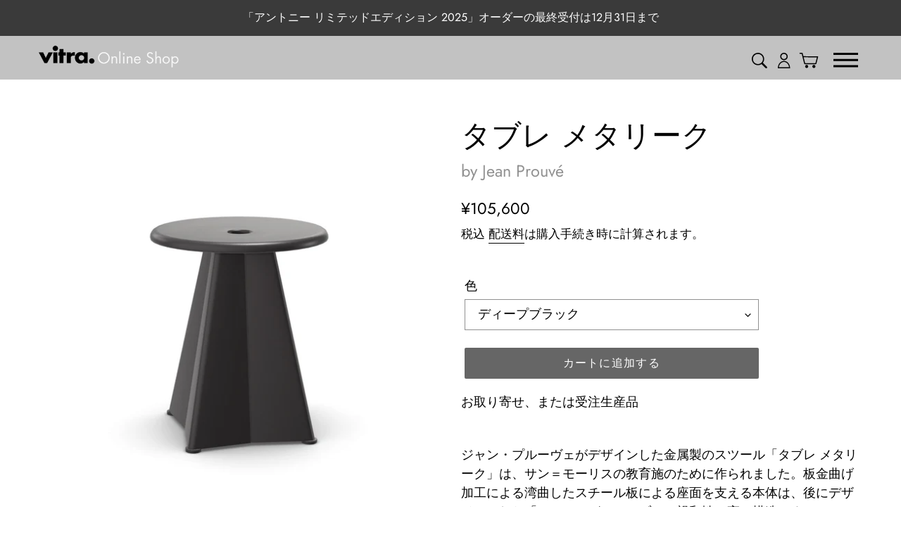

--- FILE ---
content_type: text/html; charset=utf-8
request_url: https://store.vitra.co.jp/collections/cafe-prouve-parco/products/tabouret-metallique
body_size: 28585
content:








    
    
    
    
    
    

















<!doctype html>
<html class="no-js" lang="ja">
<head><link href="//store.vitra.co.jp/cdn/shop/t/1/assets/bss-hide-variant.css?v=901787878632620471738918259" rel="stylesheet" type="text/css" media="all" /><link href="//store.vitra.co.jp/cdn/shop/t/1/assets/tiny.content.min.css?6022" rel="stylesheet" type="text/css" media="all" />
  <meta charset="utf-8">
  <meta http-equiv="X-UA-Compatible" content="IE=edge,chrome=1">
  <meta name="viewport" content="width=device-width,initial-scale=1">
  <meta name="theme-color" content="#666666">
  
  <link rel="preconnect" href="https://cdn.shopify.com" crossorigin>
  <link rel="preconnect" href="https://fonts.shopify.com" crossorigin>
  <link rel="preconnect" href="https://monorail-edge.shopifysvc.com"><link rel="preload" href="//store.vitra.co.jp/cdn/shop/t/1/assets/theme.css?v=172495343729314600121616597774" as="style">
  <link rel="preload" as="font" href="//store.vitra.co.jp/cdn/fonts/jost/jost_n4.d47a1b6347ce4a4c9f437608011273009d91f2b7.woff2" type="font/woff2" crossorigin>
  <link rel="preload" as="font" href="//store.vitra.co.jp/cdn/fonts/jost/jost_n4.d47a1b6347ce4a4c9f437608011273009d91f2b7.woff2" type="font/woff2" crossorigin>
  <link rel="preload" as="font" href="//store.vitra.co.jp/cdn/fonts/jost/jost_n7.921dc18c13fa0b0c94c5e2517ffe06139c3615a3.woff2" type="font/woff2" crossorigin>
  <link rel="preload" href="//store.vitra.co.jp/cdn/shop/t/1/assets/theme.js?v=172523489574635425161616591894" as="script">
  <link rel="preload" href="//store.vitra.co.jp/cdn/shop/t/1/assets/lazysizes.js?v=63098554868324070131608096725" as="script"><link rel="canonical" href="https://store.vitra.co.jp/products/tabouret-metallique"><link rel="shortcut icon" href="//store.vitra.co.jp/cdn/shop/files/faviconV2-white_32x32.png?v=1765786110" type="image/png"><title>タブレ メタリーク（Tabouret Métallique）／ジャン・プルーヴェ【ヴィトラ公式】Vitra Online Shop</title><meta name="description" content="スイスの家具メーカー Vitra（ヴィトラ）の公式オンラインショップ。ジャン・プルーヴェがデザインした金属製のスツール「タブレ メタリーク」は、サン＝モーリスの教育施のために作られました。板金曲げ加工による湾曲したスチール板による座面を支える本体は、後にデザインされた「トラぺーゼ」テーブルと親和性の高い構造です。"><script>(function(w,d,s,l,i){w[l]=w[l]||[];w[l].push({'gtm.start':
  new Date().getTime(),event:'gtm.js'});var f=d.getElementsByTagName(s)[0],
  j=d.createElement(s),dl=l!='dataLayer'?'&l='+l:'';j.async=true;j.src=
  'https://www.googletagmanager.com/gtm.js?id='+i+dl;f.parentNode.insertBefore(j,f);
  })(window,document,'script','dataLayer','GTM-K7NC3L2');</script>
 
  <!-- /snippets/social-meta-tags.liquid -->




<meta property="og:site_name" content="Vitra Online Shop">
<meta property="og:url" content="https://store.vitra.co.jp/products/tabouret-metallique">
<meta property="og:title" content="タブレ メタリーク（Tabouret Métallique）／ジャン・プルーヴェ【ヴィトラ公式】Vitra Online Shop">
<meta property="og:type" content="product">
<meta property="og:description" content="スイスの家具メーカー Vitra（ヴィトラ）の公式オンラインショップ。ジャン・プルーヴェがデザインした金属製のスツール「タブレ メタリーク」は、サン＝モーリスの教育施のために作られました。板金曲げ加工による湾曲したスチール板による座面を支える本体は、後にデザインされた「トラぺーゼ」テーブルと親和性の高い構造です。">

  <meta property="og:price:amount" content="105,600">
  <meta property="og:price:currency" content="JPY">

<meta property="og:image" content="http://store.vitra.co.jp/cdn/shop/files/Screenshot-_10_34f2f98c-132f-4ed4-8633-74d4e4877c96_1200x1200.jpg?v=1746680497"><meta property="og:image" content="http://store.vitra.co.jp/cdn/shop/files/Screenshot-_13_2d949531-2cdb-4c59-aded-db27b9c75ebe_1200x1200.jpg?v=1746680500"><meta property="og:image" content="http://store.vitra.co.jp/cdn/shop/files/Screenshot-_12_38d6046b-64d9-4e10-a27b-2d06bd55832b_1200x1200.jpg?v=1746680509">
<meta property="og:image:secure_url" content="https://store.vitra.co.jp/cdn/shop/files/Screenshot-_10_34f2f98c-132f-4ed4-8633-74d4e4877c96_1200x1200.jpg?v=1746680497"><meta property="og:image:secure_url" content="https://store.vitra.co.jp/cdn/shop/files/Screenshot-_13_2d949531-2cdb-4c59-aded-db27b9c75ebe_1200x1200.jpg?v=1746680500"><meta property="og:image:secure_url" content="https://store.vitra.co.jp/cdn/shop/files/Screenshot-_12_38d6046b-64d9-4e10-a27b-2d06bd55832b_1200x1200.jpg?v=1746680509">


  <meta name="twitter:site" content="@vitra">

<meta name="twitter:card" content="summary_large_image">
<meta name="twitter:title" content="タブレ メタリーク（Tabouret Métallique）／ジャン・プルーヴェ【ヴィトラ公式】Vitra Online Shop">
<meta name="twitter:description" content="スイスの家具メーカー Vitra（ヴィトラ）の公式オンラインショップ。ジャン・プルーヴェがデザインした金属製のスツール「タブレ メタリーク」は、サン＝モーリスの教育施のために作られました。板金曲げ加工による湾曲したスチール板による座面を支える本体は、後にデザインされた「トラぺーゼ」テーブルと親和性の高い構造です。">

  
<style data-shopify>
:root {
	--custom-highlight-color: #4b7387;
    --color-text: #000000;
    --color-text-rgb: 0, 0, 0;
    --color-body-text: #000000;
    --color-sale-text: #EA0606;
    --color-small-button-text-border: #000000;
    --color-text-field: #ffffff;
    --color-text-field-text: #000000;
    --color-text-field-text-rgb: 0, 0, 0;

    --color-btn-primary: #666666;
    --color-btn-primary-darker: #4d4d4d;
    --color-btn-primary-text: #ffffff;

    --color-blankstate: rgba(0, 0, 0, 0.35);
    --color-blankstate-border: rgba(0, 0, 0, 0.2);
    --color-blankstate-background: rgba(0, 0, 0, 0.1);

    --color-text-focus:#404040;
    --color-overlay-text-focus:#e6e6e6;
    --color-btn-primary-focus:#4d4d4d;
    --color-btn-social-focus:#d2d2d2;
    --color-small-button-text-border-focus:#404040;
    --predictive-search-focus:#f2f2f2;

    --color-body: #ffffff;
    --color-bg: #ffffff;
    --color-bg-rgb: 255, 255, 255;
    --color-bg-alt: rgba(0, 0, 0, 0.05);
    --color-bg-currency-selector: rgba(0, 0, 0, 0.2);

    --color-overlay-title-text: #ffffff;
    --color-image-overlay: rgba(0,0,0,0);
    --color-image-overlay-rgb: 0, 0, 0;--opacity-image-overlay: 0.0;--hover-overlay-opacity: 0.4;

    --color-border: #ebebeb;
    --color-border-form: #919191;
    --color-border-form-darker: #777777;

    --svg-select-icon: url(//store.vitra.co.jp/cdn/shop/t/1/assets/ico-select.svg?v=29003672709104678581608096748);
    --slick-img-url: url(//store.vitra.co.jp/cdn/shop/t/1/assets/ajax-loader.gif?v=41356863302472015721608096723);

    --font-weight-body--bold: 700;
    --font-weight-body--bolder: 700;

    --font-stack-header: Jost, sans-serif;
    --font-style-header: normal;
    --font-weight-header: 400;

    --font-stack-body: Jost, sans-serif;
    --font-style-body: normal;
    --font-weight-body: 400;

    --font-size-header: 36;

	--font-size-base: 18;

	--font-h1-desktop: 48;
	--font-h1-mobile: 28;
	--font-h2-desktop: 28;
    --font-h2-mobile: 17;
    
	--font-h3-mobile: 28;
    --font-h4-desktop: 24;
    --font-h4-mobile: 22;
    --font-h5-desktop: 20;
    --font-h5-mobile: 18;
    --font-h6-desktop: 19;
    --font-h6-mobile: 17;

    --font-mega-title-large-desktop: 90;

    --font-rich-text-large: 20;
    --font-rich-text-small: 15;

    
--color-video-bg: #f2f2f2;

    
    --global-color-image-loader-primary: rgba(0, 0, 0, 0.06);
    --global-color-image-loader-secondary: rgba(0, 0, 0, 0.12);
  }
</style>


  <style>*,::after,::before{box-sizing:border-box}body{margin:0}body,html{background-color:var(--color-body)}body,button{font-size:calc(var(--font-size-base) * 1px);font-family:var(--font-stack-body);font-style:var(--font-style-body);font-weight:var(--font-weight-body);color:var(--color-text);line-height:1.5}body,button{-webkit-font-smoothing:antialiased;-webkit-text-size-adjust:100%}.border-bottom{border-bottom:1px solid var(--color-border)}.btn--link{background-color:transparent;border:0;margin:0;color:var(--color-text);text-align:left}.text-right{text-align:right}.icon{display:inline-block;width:auto;height:22px;vertical-align:middle;fill:currentColor}.site-header__cart{padding:10px 11px 10px 3px!important}.icon__fallback-text,.visually-hidden{position:absolute!important;overflow:hidden;clip:rect(0 0 0 0);height:1px;width:1px;margin:-1px;padding:0;border:0}svg.icon:not(.icon--full-color) circle,svg.icon:not(.icon--full-color) ellipse,svg.icon:not(.icon--full-color) g,svg.icon:not(.icon--full-color) line,svg.icon:not(.icon--full-color) path,svg.icon:not(.icon--full-color) polygon,svg.icon:not(.icon--full-color) polyline,svg.icon:not(.icon--full-color) rect,symbol.icon:not(.icon--full-color) circle,symbol.icon:not(.icon--full-color) ellipse,symbol.icon:not(.icon--full-color) g,symbol.icon:not(.icon--full-color) line,symbol.icon:not(.icon--full-color) path,symbol.icon:not(.icon--full-color) polygon,symbol.icon:not(.icon--full-color) polyline,symbol.icon:not(.icon--full-color) rect{fill:inherit;stroke:inherit}li{list-style:none}.list--inline{padding:0;margin:0}.list--inline>li{display:inline-block;margin-bottom:0;}a{color:var(--color-text);text-decoration:none}.h1,.h2,h1,h2{margin:0 0 17.5px;font-family:var(--font-stack-header);font-style:var(--font-style-header);font-weight:var(--font-weight-header);line-height:1.2;overflow-wrap:break-word;word-wrap:break-word}.h1 a,.h2 a,h1 a,h2 a{color:inherit;text-decoration:none;font-weight:inherit}
    
    
    
    .h1,h1{
      font-size: calc(((var(--font-size-header) + 6) / (var(--font-size-base))) * 1em);
      text-transform:none;
      letter-spacing:0;
    }
    @media only screen and (max-width:749px){
      .h1,h1 {
        font-size:calc(((var(--font-h1-mobile))/ (var(--font-size-base))) * 1em)
      }
    }
    
    .h2, h2 {
      font-size:calc(((var(--font-h2-desktop))/ (var(--font-size-base))) * 1em);text-transform:uppercase;letter-spacing:.1em
    }
    @media only screen and (max-width:749px){
      .h2,h2 {
        font-size:calc(((var(--font-h2-mobile))/ (var(--font-size-base))) * 1em)
      }
    }
    
    p{color:var(--color-body-text);margin:0 0 19.44444px}@media only screen and (max-width:749px){p{font-size:calc(((var(--font-size-base) - 1)/ (var(--font-size-base))) * 1em)}}p:last-child{margin-bottom:0}@media only screen and (max-width:749px){.small--hide{display:none!important}}.grid{list-style:none;margin:0;padding:0;margin-left:-30px}.grid::after{content:'';display:table;clear:both}@media only screen and (max-width:749px){.grid{margin-left:-22px}}.grid::after{content:'';display:table;clear:both}.grid--no-gutters{margin-left:0}.grid--no-gutters .grid__item{padding-left:0}.grid--table{display:table;table-layout:fixed;width:100%}.grid--table>.grid__item{float:none;display:table-cell;vertical-align:middle}.grid__item{float:left;padding-left:30px;width:100%}@media only screen and (max-width:749px){.grid__item{padding-left:22px}}.grid__item[class*="--push"]{position:relative}@media only screen and (min-width:750px){.medium-up--one-quarter{width:25%}.medium-up--push-one-third{width:33.33%}.medium-up--one-half{width:50%}.medium-up--push-one-third{left:33.33%;position:relative}}.site-header{position:relative;background-color:var(--color-body)}@media only screen and (max-width:749px){.site-header{border-bottom:1px solid var(--color-border)}}@media only screen and (min-width:750px){.site-header{padding:0 55px}.site-header.logo--center{padding-top:30px}}.logo-align--center .site-header__logo{text-align:center;margin:0 auto}@media only screen and (max-width:749px){.logo-align--center .site-header__logo{text-align:left;margin:15px 0}}@media only screen and (max-width:749px){.site-header__logo{padding-left:22px;text-align:left}.site-header__logo img{margin:0}}.site-header__logo-link{display:inline-block;word-break:break-word}@media only screen and (min-width:750px){.logo-align--center .site-header__logo-link{margin:0 auto}}.site-header__logo-image{display:block}@media only screen and (min-width:750px){.site-header__logo-image{margin:0 auto}}.site-header__logo-image img{width:100%}.site-header__logo-image--centered img{margin:0 auto}.site-header__logo img{display:block}.site-header__icons{position:relative;white-space:nowrap}@media only screen and (max-width:749px){.site-header__icons{width:auto;padding-right:13px}.site-header__icons .btn--link,.site-header__icons .site-header__cart{font-size:calc(((var(--font-size-base))/ (var(--font-size-base))) * 1em)}}.site-header__icons-wrapper{position:relative;display:-webkit-flex;display:-ms-flexbox;display:flex;width:100%;-ms-flex-align:center;-webkit-align-items:center;-moz-align-items:center;-ms-align-items:center;-o-align-items:center;align-items:center;-webkit-justify-content:flex-end;-ms-justify-content:flex-end;justify-content:flex-end}.site-header__account,.site-header__cart,.site-header__search{position:relative}.site-header__search.site-header__icon{display:none}@media only screen and (min-width:1400px){.site-header__search.site-header__icon{display:block}}.site-header__search-toggle{display:block}@media only screen and (min-width:750px){.site-header__account,.site-header__cart{padding:10px 11px}}.site-header__cart-title,.site-header__search-title{position:absolute!important;overflow:hidden;clip:rect(0 0 0 0);height:1px;width:1px;margin:-1px;padding:0;border:0;display:block;vertical-align:middle}.site-header__cart-title{margin-right:3px}.site-header__cart-count{display:flex;align-items:center;justify-content:center;position:absolute;right:.4rem;top:.2rem;font-weight:700;background-color:var(--color-btn-primary);color:var(--color-btn-primary-text);border-radius:50%;min-width:1em;height:1em}.site-header__cart-count span{font-family:HelveticaNeue,"Helvetica Neue",Helvetica,Arial,sans-serif;font-size:calc(11em / 16);line-height:1}@media only screen and (max-width:749px){.site-header__cart-count{top:calc(7em / 16);right:0;border-radius:50%;min-width:calc(19em / 16);height:calc(19em / 16)}}@media only screen and (max-width:749px){.site-header__cart-count span{padding:.25em calc(6em / 16);font-size:12px}}.site-header__menu{display:none}@media only screen and (max-width:749px){.site-header__icon{display:inline-block;vertical-align:middle;padding:10px 11px;margin:0}}@media only screen and (min-width:750px){.site-header__icon .icon-search{margin-right:3px}}.announcement-bar{z-index:10;position:relative;text-align:center;border-bottom:1px solid transparent;padding:2px}.announcement-bar__link{display:block}.announcement-bar__message{display:block;padding:11px 22px;font-size:calc(((16)/ (var(--font-size-base))) * 1em);font-weight:var(--font-weight-header)}@media only screen and (min-width:750px){.announcement-bar__message{padding-left:55px;padding-right:55px}}.site-nav{position:relative;padding:0;text-align:center;white-space:nowrap}.site-nav a{padding:0 10px}.site-nav__link{display:block;white-space:nowrap}.site-nav--centered .site-nav__link{padding-top:0}.site-nav__link .icon-chevron-down{width:calc(8em / 16);height:calc(8em / 16);margin-left:.5rem}.site-nav__label{border-bottom:1px solid transparent}.site-nav__link--active .site-nav__label{border-bottom-color:var(--color-text)}.site-nav__link--button{border:none;background-color:transparent;padding:3px 10px}@media only screen and (max-width:749px){.site-header__mobile-nav{display:-webkit-flex;display:-ms-flexbox;display:flex;width:100%;-ms-flex-align:center;-webkit-align-items:center;-moz-align-items:center;-ms-align-items:center;-o-align-items:center;align-items:center}}.mobile-nav--open .icon-close{display:none}.main-content{opacity:0}.main-content .shopify-section{display:none}.main-content .shopify-section:first-child{display:inherit}.critical-hidden{display:none}</style>

  <script>
    window.performance.mark('debut:theme_stylesheet_loaded.start');

    function onLoadStylesheet() {
      performance.mark('debut:theme_stylesheet_loaded.end');
      performance.measure('debut:theme_stylesheet_loaded', 'debut:theme_stylesheet_loaded.start', 'debut:theme_stylesheet_loaded.end');

      var url = "//store.vitra.co.jp/cdn/shop/t/1/assets/theme.css?v=172495343729314600121616597774";
      var link = document.querySelector('link[href="' + url + '"]');
      link.loaded = true;
      link.dispatchEvent(new Event('load'));
    }
  </script>

  <link rel="stylesheet" href="//store.vitra.co.jp/cdn/shop/t/1/assets/theme.css?v=172495343729314600121616597774" type="text/css" media="print" onload="this.media='all';onLoadStylesheet()">

  <style>
    @font-face {
  font-family: Jost;
  font-weight: 400;
  font-style: normal;
  font-display: swap;
  src: url("//store.vitra.co.jp/cdn/fonts/jost/jost_n4.d47a1b6347ce4a4c9f437608011273009d91f2b7.woff2") format("woff2"),
       url("//store.vitra.co.jp/cdn/fonts/jost/jost_n4.791c46290e672b3f85c3d1c651ef2efa3819eadd.woff") format("woff");
}

    @font-face {
  font-family: Jost;
  font-weight: 400;
  font-style: normal;
  font-display: swap;
  src: url("//store.vitra.co.jp/cdn/fonts/jost/jost_n4.d47a1b6347ce4a4c9f437608011273009d91f2b7.woff2") format("woff2"),
       url("//store.vitra.co.jp/cdn/fonts/jost/jost_n4.791c46290e672b3f85c3d1c651ef2efa3819eadd.woff") format("woff");
}

    @font-face {
  font-family: Jost;
  font-weight: 700;
  font-style: normal;
  font-display: swap;
  src: url("//store.vitra.co.jp/cdn/fonts/jost/jost_n7.921dc18c13fa0b0c94c5e2517ffe06139c3615a3.woff2") format("woff2"),
       url("//store.vitra.co.jp/cdn/fonts/jost/jost_n7.cbfc16c98c1e195f46c536e775e4e959c5f2f22b.woff") format("woff");
}

    @font-face {
  font-family: Jost;
  font-weight: 700;
  font-style: normal;
  font-display: swap;
  src: url("//store.vitra.co.jp/cdn/fonts/jost/jost_n7.921dc18c13fa0b0c94c5e2517ffe06139c3615a3.woff2") format("woff2"),
       url("//store.vitra.co.jp/cdn/fonts/jost/jost_n7.cbfc16c98c1e195f46c536e775e4e959c5f2f22b.woff") format("woff");
}

    @font-face {
  font-family: Jost;
  font-weight: 400;
  font-style: italic;
  font-display: swap;
  src: url("//store.vitra.co.jp/cdn/fonts/jost/jost_i4.b690098389649750ada222b9763d55796c5283a5.woff2") format("woff2"),
       url("//store.vitra.co.jp/cdn/fonts/jost/jost_i4.fd766415a47e50b9e391ae7ec04e2ae25e7e28b0.woff") format("woff");
}

    @font-face {
  font-family: Jost;
  font-weight: 700;
  font-style: italic;
  font-display: swap;
  src: url("//store.vitra.co.jp/cdn/fonts/jost/jost_i7.d8201b854e41e19d7ed9b1a31fe4fe71deea6d3f.woff2") format("woff2"),
       url("//store.vitra.co.jp/cdn/fonts/jost/jost_i7.eae515c34e26b6c853efddc3fc0c552e0de63757.woff") format("woff");
}

  </style>

  <script>
    var theme = {
      breakpoints: {
        medium: 750,
        large: 990,
        widescreen: 1400
      },
      strings: {
        addToCart: "カートに追加する",
        soldOut: "入荷待ち",
        unavailable: "お取り扱いできません",
        regularPrice: "通常価格",
        salePrice: "販売価格",
        sale: "キャンペーン価格",
        fromLowestPrice: "[price]",
        vendor: "販売元",
        showMore: "さらに表示する",
        showLess: "表示を減らす",
        searchFor: "検索する",
        addressError: "住所を調べる際にエラーが発生しました",
        addressNoResults: "その住所は見つかりませんでした",
        addressQueryLimit: "Google APIの使用量の制限を超えました。\u003ca href=\"https:\/\/developers.google.com\/maps\/premium\/usage-limits\"\u003eプレミアムプラン\u003c\/a\u003eへのアップグレードをご検討ください。",
        authError: "あなたのGoogle Mapsのアカウント認証で問題が発生しました。",
        newWindow: "新しいウィンドウで開く",
        external: "外部のウェブサイトに移動します。",
        newWindowExternal: "外部のウェブサイトを新しいウィンドウで開く",
        removeLabel: "[product] を削除する",
        update: "アップデート",
        quantity: "数量",
        discountedTotal: "ディスカウント合計",
        regularTotal: "通常合計",
        priceColumn: "ディスカウントの詳細については価格列を参照してください。",
        quantityMinimumMessage: "数量は1以上でなければなりません",
        cartError: "お客様のカートをアップデートするときにエラーが発生しました。再度お試しください。",
        removedItemMessage: "カートから \u003cspan class=\"cart__removed-product-details\"\u003e([quantity]) 個の[link]\u003c\/span\u003eが消去されました。",
        unitPrice: "単価",
        unitPriceSeparator: "あたり",
        oneCartCount: "1個のアイテム",
        otherCartCount: "[count]個のアイテム",
        quantityLabel: "数量: [count]",
        products: "商品",
        loading: "読み込んでいます",
        number_of_results: "[result_number]\/[results_count]",
        number_of_results_found: "[results_count]件の結果が見つかりました",
        one_result_found: "1件の結果が見つかりました"
      },
      moneyFormat: "¥{{amount_no_decimals}}",
      moneyFormatWithCurrency: "¥{{amount_no_decimals}} JPY",
      settings: {
        predictiveSearchEnabled: true,
        predictiveSearchShowPrice: false,
        predictiveSearchShowVendor: false
      },
      stylesheet: "//store.vitra.co.jp/cdn/shop/t/1/assets/theme.css?v=172495343729314600121616597774"
    }

    document.documentElement.className = document.documentElement.className.replace('no-js', 'js');
  </script><script src="//store.vitra.co.jp/cdn/shop/t/1/assets/theme.js?v=172523489574635425161616591894" defer="defer"></script>
  <script src="//store.vitra.co.jp/cdn/shop/t/1/assets/lazysizes.js?v=63098554868324070131608096725" async="async"></script>

  <script type="text/javascript">
    if (window.MSInputMethodContext && document.documentMode) {
      var scripts = document.getElementsByTagName('script')[0];
      var polyfill = document.createElement("script");
      polyfill.defer = true;
      polyfill.src = "//store.vitra.co.jp/cdn/shop/t/1/assets/ie11CustomProperties.min.js?v=146208399201472936201608096725";

      scripts.parentNode.insertBefore(polyfill, scripts);
    }
  </script>
<meta name="google-site-verification" content="AA_EQkhSbq-EBYAs7BXsYZAo-fAcNEW-jfx-lSaVtGY" />
  <script>window.performance && window.performance.mark && window.performance.mark('shopify.content_for_header.start');</script><meta name="facebook-domain-verification" content="4vnp93vukavgr2xdc6stt0qxxy87yu">
<meta id="shopify-digital-wallet" name="shopify-digital-wallet" content="/52178190531/digital_wallets/dialog">
<link rel="alternate" type="application/json+oembed" href="https://store.vitra.co.jp/products/tabouret-metallique.oembed">
<script async="async" src="/checkouts/internal/preloads.js?locale=ja-JP"></script>
<script id="shopify-features" type="application/json">{"accessToken":"1928a228d5c936067731c87fc913129b","betas":["rich-media-storefront-analytics"],"domain":"store.vitra.co.jp","predictiveSearch":false,"shopId":52178190531,"locale":"ja"}</script>
<script>var Shopify = Shopify || {};
Shopify.shop = "vitrajp.myshopify.com";
Shopify.locale = "ja";
Shopify.currency = {"active":"JPY","rate":"1.0"};
Shopify.country = "JP";
Shopify.theme = {"name":"Vitra Japan","id":117009875139,"schema_name":"Debut","schema_version":"17.7.0","theme_store_id":796,"role":"main"};
Shopify.theme.handle = "null";
Shopify.theme.style = {"id":null,"handle":null};
Shopify.cdnHost = "store.vitra.co.jp/cdn";
Shopify.routes = Shopify.routes || {};
Shopify.routes.root = "/";</script>
<script type="module">!function(o){(o.Shopify=o.Shopify||{}).modules=!0}(window);</script>
<script>!function(o){function n(){var o=[];function n(){o.push(Array.prototype.slice.apply(arguments))}return n.q=o,n}var t=o.Shopify=o.Shopify||{};t.loadFeatures=n(),t.autoloadFeatures=n()}(window);</script>
<script id="shop-js-analytics" type="application/json">{"pageType":"product"}</script>
<script defer="defer" async type="module" src="//store.vitra.co.jp/cdn/shopifycloud/shop-js/modules/v2/client.init-shop-cart-sync_BJFAoJgM.ja.esm.js"></script>
<script defer="defer" async type="module" src="//store.vitra.co.jp/cdn/shopifycloud/shop-js/modules/v2/chunk.common_BaQ0HiLN.esm.js"></script>
<script type="module">
  await import("//store.vitra.co.jp/cdn/shopifycloud/shop-js/modules/v2/client.init-shop-cart-sync_BJFAoJgM.ja.esm.js");
await import("//store.vitra.co.jp/cdn/shopifycloud/shop-js/modules/v2/chunk.common_BaQ0HiLN.esm.js");

  window.Shopify.SignInWithShop?.initShopCartSync?.({"fedCMEnabled":true,"windoidEnabled":true});

</script>
<script>(function() {
  var isLoaded = false;
  function asyncLoad() {
    if (isLoaded) return;
    isLoaded = true;
    var urls = ["https:\/\/delivery-date-and-time-picker.amp.tokyo\/script_tags\/cart_attributes.js?shop=vitrajp.myshopify.com","https:\/\/documents-app.mixlogue.jp\/scripts\/ue87f9sf8e7rd.min.js?shop=vitrajp.myshopify.com"];
    for (var i = 0; i < urls.length; i++) {
      var s = document.createElement('script');
      s.type = 'text/javascript';
      s.async = true;
      s.src = urls[i];
      var x = document.getElementsByTagName('script')[0];
      x.parentNode.insertBefore(s, x);
    }
  };
  if(window.attachEvent) {
    window.attachEvent('onload', asyncLoad);
  } else {
    window.addEventListener('load', asyncLoad, false);
  }
})();</script>
<script id="__st">var __st={"a":52178190531,"offset":32400,"reqid":"af9dc2a0-03a4-402c-8051-12d6f4fcab67-1766921305","pageurl":"store.vitra.co.jp\/collections\/cafe-prouve-parco\/products\/tabouret-metallique","u":"f33b0237c4c7","p":"product","rtyp":"product","rid":7899545567469};</script>
<script>window.ShopifyPaypalV4VisibilityTracking = true;</script>
<script id="captcha-bootstrap">!function(){'use strict';const t='contact',e='account',n='new_comment',o=[[t,t],['blogs',n],['comments',n],[t,'customer']],c=[[e,'customer_login'],[e,'guest_login'],[e,'recover_customer_password'],[e,'create_customer']],r=t=>t.map((([t,e])=>`form[action*='/${t}']:not([data-nocaptcha='true']) input[name='form_type'][value='${e}']`)).join(','),a=t=>()=>t?[...document.querySelectorAll(t)].map((t=>t.form)):[];function s(){const t=[...o],e=r(t);return a(e)}const i='password',u='form_key',d=['recaptcha-v3-token','g-recaptcha-response','h-captcha-response',i],f=()=>{try{return window.sessionStorage}catch{return}},m='__shopify_v',_=t=>t.elements[u];function p(t,e,n=!1){try{const o=window.sessionStorage,c=JSON.parse(o.getItem(e)),{data:r}=function(t){const{data:e,action:n}=t;return t[m]||n?{data:e,action:n}:{data:t,action:n}}(c);for(const[e,n]of Object.entries(r))t.elements[e]&&(t.elements[e].value=n);n&&o.removeItem(e)}catch(o){console.error('form repopulation failed',{error:o})}}const l='form_type',E='cptcha';function T(t){t.dataset[E]=!0}const w=window,h=w.document,L='Shopify',v='ce_forms',y='captcha';let A=!1;((t,e)=>{const n=(g='f06e6c50-85a8-45c8-87d0-21a2b65856fe',I='https://cdn.shopify.com/shopifycloud/storefront-forms-hcaptcha/ce_storefront_forms_captcha_hcaptcha.v1.5.2.iife.js',D={infoText:'hCaptchaによる保護',privacyText:'プライバシー',termsText:'利用規約'},(t,e,n)=>{const o=w[L][v],c=o.bindForm;if(c)return c(t,g,e,D).then(n);var r;o.q.push([[t,g,e,D],n]),r=I,A||(h.body.append(Object.assign(h.createElement('script'),{id:'captcha-provider',async:!0,src:r})),A=!0)});var g,I,D;w[L]=w[L]||{},w[L][v]=w[L][v]||{},w[L][v].q=[],w[L][y]=w[L][y]||{},w[L][y].protect=function(t,e){n(t,void 0,e),T(t)},Object.freeze(w[L][y]),function(t,e,n,w,h,L){const[v,y,A,g]=function(t,e,n){const i=e?o:[],u=t?c:[],d=[...i,...u],f=r(d),m=r(i),_=r(d.filter((([t,e])=>n.includes(e))));return[a(f),a(m),a(_),s()]}(w,h,L),I=t=>{const e=t.target;return e instanceof HTMLFormElement?e:e&&e.form},D=t=>v().includes(t);t.addEventListener('submit',(t=>{const e=I(t);if(!e)return;const n=D(e)&&!e.dataset.hcaptchaBound&&!e.dataset.recaptchaBound,o=_(e),c=g().includes(e)&&(!o||!o.value);(n||c)&&t.preventDefault(),c&&!n&&(function(t){try{if(!f())return;!function(t){const e=f();if(!e)return;const n=_(t);if(!n)return;const o=n.value;o&&e.removeItem(o)}(t);const e=Array.from(Array(32),(()=>Math.random().toString(36)[2])).join('');!function(t,e){_(t)||t.append(Object.assign(document.createElement('input'),{type:'hidden',name:u})),t.elements[u].value=e}(t,e),function(t,e){const n=f();if(!n)return;const o=[...t.querySelectorAll(`input[type='${i}']`)].map((({name:t})=>t)),c=[...d,...o],r={};for(const[a,s]of new FormData(t).entries())c.includes(a)||(r[a]=s);n.setItem(e,JSON.stringify({[m]:1,action:t.action,data:r}))}(t,e)}catch(e){console.error('failed to persist form',e)}}(e),e.submit())}));const S=(t,e)=>{t&&!t.dataset[E]&&(n(t,e.some((e=>e===t))),T(t))};for(const o of['focusin','change'])t.addEventListener(o,(t=>{const e=I(t);D(e)&&S(e,y())}));const B=e.get('form_key'),M=e.get(l),P=B&&M;t.addEventListener('DOMContentLoaded',(()=>{const t=y();if(P)for(const e of t)e.elements[l].value===M&&p(e,B);[...new Set([...A(),...v().filter((t=>'true'===t.dataset.shopifyCaptcha))])].forEach((e=>S(e,t)))}))}(h,new URLSearchParams(w.location.search),n,t,e,['guest_login'])})(!0,!0)}();</script>
<script integrity="sha256-4kQ18oKyAcykRKYeNunJcIwy7WH5gtpwJnB7kiuLZ1E=" data-source-attribution="shopify.loadfeatures" defer="defer" src="//store.vitra.co.jp/cdn/shopifycloud/storefront/assets/storefront/load_feature-a0a9edcb.js" crossorigin="anonymous"></script>
<script data-source-attribution="shopify.dynamic_checkout.dynamic.init">var Shopify=Shopify||{};Shopify.PaymentButton=Shopify.PaymentButton||{isStorefrontPortableWallets:!0,init:function(){window.Shopify.PaymentButton.init=function(){};var t=document.createElement("script");t.src="https://store.vitra.co.jp/cdn/shopifycloud/portable-wallets/latest/portable-wallets.ja.js",t.type="module",document.head.appendChild(t)}};
</script>
<script data-source-attribution="shopify.dynamic_checkout.buyer_consent">
  function portableWalletsHideBuyerConsent(e){var t=document.getElementById("shopify-buyer-consent"),n=document.getElementById("shopify-subscription-policy-button");t&&n&&(t.classList.add("hidden"),t.setAttribute("aria-hidden","true"),n.removeEventListener("click",e))}function portableWalletsShowBuyerConsent(e){var t=document.getElementById("shopify-buyer-consent"),n=document.getElementById("shopify-subscription-policy-button");t&&n&&(t.classList.remove("hidden"),t.removeAttribute("aria-hidden"),n.addEventListener("click",e))}window.Shopify?.PaymentButton&&(window.Shopify.PaymentButton.hideBuyerConsent=portableWalletsHideBuyerConsent,window.Shopify.PaymentButton.showBuyerConsent=portableWalletsShowBuyerConsent);
</script>
<script data-source-attribution="shopify.dynamic_checkout.cart.bootstrap">document.addEventListener("DOMContentLoaded",(function(){function t(){return document.querySelector("shopify-accelerated-checkout-cart, shopify-accelerated-checkout")}if(t())Shopify.PaymentButton.init();else{new MutationObserver((function(e,n){t()&&(Shopify.PaymentButton.init(),n.disconnect())})).observe(document.body,{childList:!0,subtree:!0})}}));
</script>

<script>window.performance && window.performance.mark && window.performance.mark('shopify.content_for_header.end');</script>
<link href="https://monorail-edge.shopifysvc.com" rel="dns-prefetch">
<script>(function(){if ("sendBeacon" in navigator && "performance" in window) {try {var session_token_from_headers = performance.getEntriesByType('navigation')[0].serverTiming.find(x => x.name == '_s').description;} catch {var session_token_from_headers = undefined;}var session_cookie_matches = document.cookie.match(/_shopify_s=([^;]*)/);var session_token_from_cookie = session_cookie_matches && session_cookie_matches.length === 2 ? session_cookie_matches[1] : "";var session_token = session_token_from_headers || session_token_from_cookie || "";function handle_abandonment_event(e) {var entries = performance.getEntries().filter(function(entry) {return /monorail-edge.shopifysvc.com/.test(entry.name);});if (!window.abandonment_tracked && entries.length === 0) {window.abandonment_tracked = true;var currentMs = Date.now();var navigation_start = performance.timing.navigationStart;var payload = {shop_id: 52178190531,url: window.location.href,navigation_start,duration: currentMs - navigation_start,session_token,page_type: "product"};window.navigator.sendBeacon("https://monorail-edge.shopifysvc.com/v1/produce", JSON.stringify({schema_id: "online_store_buyer_site_abandonment/1.1",payload: payload,metadata: {event_created_at_ms: currentMs,event_sent_at_ms: currentMs}}));}}window.addEventListener('pagehide', handle_abandonment_event);}}());</script>
<script id="web-pixels-manager-setup">(function e(e,d,r,n,o){if(void 0===o&&(o={}),!Boolean(null===(a=null===(i=window.Shopify)||void 0===i?void 0:i.analytics)||void 0===a?void 0:a.replayQueue)){var i,a;window.Shopify=window.Shopify||{};var t=window.Shopify;t.analytics=t.analytics||{};var s=t.analytics;s.replayQueue=[],s.publish=function(e,d,r){return s.replayQueue.push([e,d,r]),!0};try{self.performance.mark("wpm:start")}catch(e){}var l=function(){var e={modern:/Edge?\/(1{2}[4-9]|1[2-9]\d|[2-9]\d{2}|\d{4,})\.\d+(\.\d+|)|Firefox\/(1{2}[4-9]|1[2-9]\d|[2-9]\d{2}|\d{4,})\.\d+(\.\d+|)|Chrom(ium|e)\/(9{2}|\d{3,})\.\d+(\.\d+|)|(Maci|X1{2}).+ Version\/(15\.\d+|(1[6-9]|[2-9]\d|\d{3,})\.\d+)([,.]\d+|)( \(\w+\)|)( Mobile\/\w+|) Safari\/|Chrome.+OPR\/(9{2}|\d{3,})\.\d+\.\d+|(CPU[ +]OS|iPhone[ +]OS|CPU[ +]iPhone|CPU IPhone OS|CPU iPad OS)[ +]+(15[._]\d+|(1[6-9]|[2-9]\d|\d{3,})[._]\d+)([._]\d+|)|Android:?[ /-](13[3-9]|1[4-9]\d|[2-9]\d{2}|\d{4,})(\.\d+|)(\.\d+|)|Android.+Firefox\/(13[5-9]|1[4-9]\d|[2-9]\d{2}|\d{4,})\.\d+(\.\d+|)|Android.+Chrom(ium|e)\/(13[3-9]|1[4-9]\d|[2-9]\d{2}|\d{4,})\.\d+(\.\d+|)|SamsungBrowser\/([2-9]\d|\d{3,})\.\d+/,legacy:/Edge?\/(1[6-9]|[2-9]\d|\d{3,})\.\d+(\.\d+|)|Firefox\/(5[4-9]|[6-9]\d|\d{3,})\.\d+(\.\d+|)|Chrom(ium|e)\/(5[1-9]|[6-9]\d|\d{3,})\.\d+(\.\d+|)([\d.]+$|.*Safari\/(?![\d.]+ Edge\/[\d.]+$))|(Maci|X1{2}).+ Version\/(10\.\d+|(1[1-9]|[2-9]\d|\d{3,})\.\d+)([,.]\d+|)( \(\w+\)|)( Mobile\/\w+|) Safari\/|Chrome.+OPR\/(3[89]|[4-9]\d|\d{3,})\.\d+\.\d+|(CPU[ +]OS|iPhone[ +]OS|CPU[ +]iPhone|CPU IPhone OS|CPU iPad OS)[ +]+(10[._]\d+|(1[1-9]|[2-9]\d|\d{3,})[._]\d+)([._]\d+|)|Android:?[ /-](13[3-9]|1[4-9]\d|[2-9]\d{2}|\d{4,})(\.\d+|)(\.\d+|)|Mobile Safari.+OPR\/([89]\d|\d{3,})\.\d+\.\d+|Android.+Firefox\/(13[5-9]|1[4-9]\d|[2-9]\d{2}|\d{4,})\.\d+(\.\d+|)|Android.+Chrom(ium|e)\/(13[3-9]|1[4-9]\d|[2-9]\d{2}|\d{4,})\.\d+(\.\d+|)|Android.+(UC? ?Browser|UCWEB|U3)[ /]?(15\.([5-9]|\d{2,})|(1[6-9]|[2-9]\d|\d{3,})\.\d+)\.\d+|SamsungBrowser\/(5\.\d+|([6-9]|\d{2,})\.\d+)|Android.+MQ{2}Browser\/(14(\.(9|\d{2,})|)|(1[5-9]|[2-9]\d|\d{3,})(\.\d+|))(\.\d+|)|K[Aa][Ii]OS\/(3\.\d+|([4-9]|\d{2,})\.\d+)(\.\d+|)/},d=e.modern,r=e.legacy,n=navigator.userAgent;return n.match(d)?"modern":n.match(r)?"legacy":"unknown"}(),u="modern"===l?"modern":"legacy",c=(null!=n?n:{modern:"",legacy:""})[u],f=function(e){return[e.baseUrl,"/wpm","/b",e.hashVersion,"modern"===e.buildTarget?"m":"l",".js"].join("")}({baseUrl:d,hashVersion:r,buildTarget:u}),m=function(e){var d=e.version,r=e.bundleTarget,n=e.surface,o=e.pageUrl,i=e.monorailEndpoint;return{emit:function(e){var a=e.status,t=e.errorMsg,s=(new Date).getTime(),l=JSON.stringify({metadata:{event_sent_at_ms:s},events:[{schema_id:"web_pixels_manager_load/3.1",payload:{version:d,bundle_target:r,page_url:o,status:a,surface:n,error_msg:t},metadata:{event_created_at_ms:s}}]});if(!i)return console&&console.warn&&console.warn("[Web Pixels Manager] No Monorail endpoint provided, skipping logging."),!1;try{return self.navigator.sendBeacon.bind(self.navigator)(i,l)}catch(e){}var u=new XMLHttpRequest;try{return u.open("POST",i,!0),u.setRequestHeader("Content-Type","text/plain"),u.send(l),!0}catch(e){return console&&console.warn&&console.warn("[Web Pixels Manager] Got an unhandled error while logging to Monorail."),!1}}}}({version:r,bundleTarget:l,surface:e.surface,pageUrl:self.location.href,monorailEndpoint:e.monorailEndpoint});try{o.browserTarget=l,function(e){var d=e.src,r=e.async,n=void 0===r||r,o=e.onload,i=e.onerror,a=e.sri,t=e.scriptDataAttributes,s=void 0===t?{}:t,l=document.createElement("script"),u=document.querySelector("head"),c=document.querySelector("body");if(l.async=n,l.src=d,a&&(l.integrity=a,l.crossOrigin="anonymous"),s)for(var f in s)if(Object.prototype.hasOwnProperty.call(s,f))try{l.dataset[f]=s[f]}catch(e){}if(o&&l.addEventListener("load",o),i&&l.addEventListener("error",i),u)u.appendChild(l);else{if(!c)throw new Error("Did not find a head or body element to append the script");c.appendChild(l)}}({src:f,async:!0,onload:function(){if(!function(){var e,d;return Boolean(null===(d=null===(e=window.Shopify)||void 0===e?void 0:e.analytics)||void 0===d?void 0:d.initialized)}()){var d=window.webPixelsManager.init(e)||void 0;if(d){var r=window.Shopify.analytics;r.replayQueue.forEach((function(e){var r=e[0],n=e[1],o=e[2];d.publishCustomEvent(r,n,o)})),r.replayQueue=[],r.publish=d.publishCustomEvent,r.visitor=d.visitor,r.initialized=!0}}},onerror:function(){return m.emit({status:"failed",errorMsg:"".concat(f," has failed to load")})},sri:function(e){var d=/^sha384-[A-Za-z0-9+/=]+$/;return"string"==typeof e&&d.test(e)}(c)?c:"",scriptDataAttributes:o}),m.emit({status:"loading"})}catch(e){m.emit({status:"failed",errorMsg:(null==e?void 0:e.message)||"Unknown error"})}}})({shopId: 52178190531,storefrontBaseUrl: "https://store.vitra.co.jp",extensionsBaseUrl: "https://extensions.shopifycdn.com/cdn/shopifycloud/web-pixels-manager",monorailEndpoint: "https://monorail-edge.shopifysvc.com/unstable/produce_batch",surface: "storefront-renderer",enabledBetaFlags: ["2dca8a86","a0d5f9d2"],webPixelsConfigList: [{"id":"467894509","configuration":"{\"config\":\"{\\\"pixel_id\\\":\\\"G-2C9QX4F17Q\\\",\\\"gtag_events\\\":[{\\\"type\\\":\\\"purchase\\\",\\\"action_label\\\":\\\"G-2C9QX4F17Q\\\"},{\\\"type\\\":\\\"page_view\\\",\\\"action_label\\\":\\\"G-2C9QX4F17Q\\\"},{\\\"type\\\":\\\"view_item\\\",\\\"action_label\\\":\\\"G-2C9QX4F17Q\\\"},{\\\"type\\\":\\\"search\\\",\\\"action_label\\\":\\\"G-2C9QX4F17Q\\\"},{\\\"type\\\":\\\"add_to_cart\\\",\\\"action_label\\\":\\\"G-2C9QX4F17Q\\\"},{\\\"type\\\":\\\"begin_checkout\\\",\\\"action_label\\\":\\\"G-2C9QX4F17Q\\\"},{\\\"type\\\":\\\"add_payment_info\\\",\\\"action_label\\\":\\\"G-2C9QX4F17Q\\\"}],\\\"enable_monitoring_mode\\\":false}\"}","eventPayloadVersion":"v1","runtimeContext":"OPEN","scriptVersion":"b2a88bafab3e21179ed38636efcd8a93","type":"APP","apiClientId":1780363,"privacyPurposes":[],"dataSharingAdjustments":{"protectedCustomerApprovalScopes":["read_customer_address","read_customer_email","read_customer_name","read_customer_personal_data","read_customer_phone"]}},{"id":"shopify-app-pixel","configuration":"{}","eventPayloadVersion":"v1","runtimeContext":"STRICT","scriptVersion":"0450","apiClientId":"shopify-pixel","type":"APP","privacyPurposes":["ANALYTICS","MARKETING"]},{"id":"shopify-custom-pixel","eventPayloadVersion":"v1","runtimeContext":"LAX","scriptVersion":"0450","apiClientId":"shopify-pixel","type":"CUSTOM","privacyPurposes":["ANALYTICS","MARKETING"]}],isMerchantRequest: false,initData: {"shop":{"name":"Vitra Online Shop","paymentSettings":{"currencyCode":"JPY"},"myshopifyDomain":"vitrajp.myshopify.com","countryCode":"JP","storefrontUrl":"https:\/\/store.vitra.co.jp"},"customer":null,"cart":null,"checkout":null,"productVariants":[{"price":{"amount":105600.0,"currencyCode":"JPY"},"product":{"title":"タブレ メタリーク","vendor":"Vitra","id":"7899545567469","untranslatedTitle":"タブレ メタリーク","url":"\/products\/tabouret-metallique","type":"Chairs"},"id":"43229473145069","image":{"src":"\/\/store.vitra.co.jp\/cdn\/shop\/files\/Screenshot-_10_34f2f98c-132f-4ed4-8633-74d4e4877c96.jpg?v=1746680497"},"sku":"21205806","title":"ジャパニーズレッド","untranslatedTitle":"ジャパニーズレッド"},{"price":{"amount":105600.0,"currencyCode":"JPY"},"product":{"title":"タブレ メタリーク","vendor":"Vitra","id":"7899545567469","untranslatedTitle":"タブレ メタリーク","url":"\/products\/tabouret-metallique","type":"Chairs"},"id":"43229473112301","image":{"src":"\/\/store.vitra.co.jp\/cdn\/shop\/files\/Screenshot-_13_2d949531-2cdb-4c59-aded-db27b9c75ebe.jpg?v=1746680500"},"sku":"21205888","title":"ブランコロンブ（アイボリー）","untranslatedTitle":"ブランコロンブ（アイボリー）"},{"price":{"amount":105600.0,"currencyCode":"JPY"},"product":{"title":"タブレ メタリーク","vendor":"Vitra","id":"7899545567469","untranslatedTitle":"タブレ メタリーク","url":"\/products\/tabouret-metallique","type":"Chairs"},"id":"43229473177837","image":{"src":"\/\/store.vitra.co.jp\/cdn\/shop\/files\/Screenshot-_12_38d6046b-64d9-4e10-a27b-2d06bd55832b.jpg?v=1746680509"},"sku":"21205841","title":"ブルーマルクール","untranslatedTitle":"ブルーマルクール"},{"price":{"amount":105600.0,"currencyCode":"JPY"},"product":{"title":"タブレ メタリーク","vendor":"Vitra","id":"7899545567469","untranslatedTitle":"タブレ メタリーク","url":"\/products\/tabouret-metallique","type":"Chairs"},"id":"43229473210605","image":{"src":"\/\/store.vitra.co.jp\/cdn\/shop\/files\/Screenshot-_11_c01b260f-a718-4728-ad58-899e5a4b711c.jpg?v=1746680503"},"sku":"21205812","title":"ディープブラック","untranslatedTitle":"ディープブラック"}],"purchasingCompany":null},},"https://store.vitra.co.jp/cdn","da62cc92w68dfea28pcf9825a4m392e00d0",{"modern":"","legacy":""},{"shopId":"52178190531","storefrontBaseUrl":"https:\/\/store.vitra.co.jp","extensionBaseUrl":"https:\/\/extensions.shopifycdn.com\/cdn\/shopifycloud\/web-pixels-manager","surface":"storefront-renderer","enabledBetaFlags":"[\"2dca8a86\", \"a0d5f9d2\"]","isMerchantRequest":"false","hashVersion":"da62cc92w68dfea28pcf9825a4m392e00d0","publish":"custom","events":"[[\"page_viewed\",{}],[\"product_viewed\",{\"productVariant\":{\"price\":{\"amount\":105600.0,\"currencyCode\":\"JPY\"},\"product\":{\"title\":\"タブレ メタリーク\",\"vendor\":\"Vitra\",\"id\":\"7899545567469\",\"untranslatedTitle\":\"タブレ メタリーク\",\"url\":\"\/products\/tabouret-metallique\",\"type\":\"Chairs\"},\"id\":\"43229473210605\",\"image\":{\"src\":\"\/\/store.vitra.co.jp\/cdn\/shop\/files\/Screenshot-_11_c01b260f-a718-4728-ad58-899e5a4b711c.jpg?v=1746680503\"},\"sku\":\"21205812\",\"title\":\"ディープブラック\",\"untranslatedTitle\":\"ディープブラック\"}}]]"});</script><script>
  window.ShopifyAnalytics = window.ShopifyAnalytics || {};
  window.ShopifyAnalytics.meta = window.ShopifyAnalytics.meta || {};
  window.ShopifyAnalytics.meta.currency = 'JPY';
  var meta = {"product":{"id":7899545567469,"gid":"gid:\/\/shopify\/Product\/7899545567469","vendor":"Vitra","type":"Chairs","handle":"tabouret-metallique","variants":[{"id":43229473145069,"price":10560000,"name":"タブレ メタリーク - ジャパニーズレッド","public_title":"ジャパニーズレッド","sku":"21205806"},{"id":43229473112301,"price":10560000,"name":"タブレ メタリーク - ブランコロンブ（アイボリー）","public_title":"ブランコロンブ（アイボリー）","sku":"21205888"},{"id":43229473177837,"price":10560000,"name":"タブレ メタリーク - ブルーマルクール","public_title":"ブルーマルクール","sku":"21205841"},{"id":43229473210605,"price":10560000,"name":"タブレ メタリーク - ディープブラック","public_title":"ディープブラック","sku":"21205812"}],"remote":false},"page":{"pageType":"product","resourceType":"product","resourceId":7899545567469,"requestId":"af9dc2a0-03a4-402c-8051-12d6f4fcab67-1766921305"}};
  for (var attr in meta) {
    window.ShopifyAnalytics.meta[attr] = meta[attr];
  }
</script>
<script class="analytics">
  (function () {
    var customDocumentWrite = function(content) {
      var jquery = null;

      if (window.jQuery) {
        jquery = window.jQuery;
      } else if (window.Checkout && window.Checkout.$) {
        jquery = window.Checkout.$;
      }

      if (jquery) {
        jquery('body').append(content);
      }
    };

    var hasLoggedConversion = function(token) {
      if (token) {
        return document.cookie.indexOf('loggedConversion=' + token) !== -1;
      }
      return false;
    }

    var setCookieIfConversion = function(token) {
      if (token) {
        var twoMonthsFromNow = new Date(Date.now());
        twoMonthsFromNow.setMonth(twoMonthsFromNow.getMonth() + 2);

        document.cookie = 'loggedConversion=' + token + '; expires=' + twoMonthsFromNow;
      }
    }

    var trekkie = window.ShopifyAnalytics.lib = window.trekkie = window.trekkie || [];
    if (trekkie.integrations) {
      return;
    }
    trekkie.methods = [
      'identify',
      'page',
      'ready',
      'track',
      'trackForm',
      'trackLink'
    ];
    trekkie.factory = function(method) {
      return function() {
        var args = Array.prototype.slice.call(arguments);
        args.unshift(method);
        trekkie.push(args);
        return trekkie;
      };
    };
    for (var i = 0; i < trekkie.methods.length; i++) {
      var key = trekkie.methods[i];
      trekkie[key] = trekkie.factory(key);
    }
    trekkie.load = function(config) {
      trekkie.config = config || {};
      trekkie.config.initialDocumentCookie = document.cookie;
      var first = document.getElementsByTagName('script')[0];
      var script = document.createElement('script');
      script.type = 'text/javascript';
      script.onerror = function(e) {
        var scriptFallback = document.createElement('script');
        scriptFallback.type = 'text/javascript';
        scriptFallback.onerror = function(error) {
                var Monorail = {
      produce: function produce(monorailDomain, schemaId, payload) {
        var currentMs = new Date().getTime();
        var event = {
          schema_id: schemaId,
          payload: payload,
          metadata: {
            event_created_at_ms: currentMs,
            event_sent_at_ms: currentMs
          }
        };
        return Monorail.sendRequest("https://" + monorailDomain + "/v1/produce", JSON.stringify(event));
      },
      sendRequest: function sendRequest(endpointUrl, payload) {
        // Try the sendBeacon API
        if (window && window.navigator && typeof window.navigator.sendBeacon === 'function' && typeof window.Blob === 'function' && !Monorail.isIos12()) {
          var blobData = new window.Blob([payload], {
            type: 'text/plain'
          });

          if (window.navigator.sendBeacon(endpointUrl, blobData)) {
            return true;
          } // sendBeacon was not successful

        } // XHR beacon

        var xhr = new XMLHttpRequest();

        try {
          xhr.open('POST', endpointUrl);
          xhr.setRequestHeader('Content-Type', 'text/plain');
          xhr.send(payload);
        } catch (e) {
          console.log(e);
        }

        return false;
      },
      isIos12: function isIos12() {
        return window.navigator.userAgent.lastIndexOf('iPhone; CPU iPhone OS 12_') !== -1 || window.navigator.userAgent.lastIndexOf('iPad; CPU OS 12_') !== -1;
      }
    };
    Monorail.produce('monorail-edge.shopifysvc.com',
      'trekkie_storefront_load_errors/1.1',
      {shop_id: 52178190531,
      theme_id: 117009875139,
      app_name: "storefront",
      context_url: window.location.href,
      source_url: "//store.vitra.co.jp/cdn/s/trekkie.storefront.8f32c7f0b513e73f3235c26245676203e1209161.min.js"});

        };
        scriptFallback.async = true;
        scriptFallback.src = '//store.vitra.co.jp/cdn/s/trekkie.storefront.8f32c7f0b513e73f3235c26245676203e1209161.min.js';
        first.parentNode.insertBefore(scriptFallback, first);
      };
      script.async = true;
      script.src = '//store.vitra.co.jp/cdn/s/trekkie.storefront.8f32c7f0b513e73f3235c26245676203e1209161.min.js';
      first.parentNode.insertBefore(script, first);
    };
    trekkie.load(
      {"Trekkie":{"appName":"storefront","development":false,"defaultAttributes":{"shopId":52178190531,"isMerchantRequest":null,"themeId":117009875139,"themeCityHash":"10340483647615868610","contentLanguage":"ja","currency":"JPY","eventMetadataId":"2ba4730f-aecf-469e-824b-9b1ba26c8f76"},"isServerSideCookieWritingEnabled":true,"monorailRegion":"shop_domain","enabledBetaFlags":["65f19447"]},"Session Attribution":{},"S2S":{"facebookCapiEnabled":false,"source":"trekkie-storefront-renderer","apiClientId":580111}}
    );

    var loaded = false;
    trekkie.ready(function() {
      if (loaded) return;
      loaded = true;

      window.ShopifyAnalytics.lib = window.trekkie;

      var originalDocumentWrite = document.write;
      document.write = customDocumentWrite;
      try { window.ShopifyAnalytics.merchantGoogleAnalytics.call(this); } catch(error) {};
      document.write = originalDocumentWrite;

      window.ShopifyAnalytics.lib.page(null,{"pageType":"product","resourceType":"product","resourceId":7899545567469,"requestId":"af9dc2a0-03a4-402c-8051-12d6f4fcab67-1766921305","shopifyEmitted":true});

      var match = window.location.pathname.match(/checkouts\/(.+)\/(thank_you|post_purchase)/)
      var token = match? match[1]: undefined;
      if (!hasLoggedConversion(token)) {
        setCookieIfConversion(token);
        window.ShopifyAnalytics.lib.track("Viewed Product",{"currency":"JPY","variantId":43229473145069,"productId":7899545567469,"productGid":"gid:\/\/shopify\/Product\/7899545567469","name":"タブレ メタリーク - ジャパニーズレッド","price":"105600","sku":"21205806","brand":"Vitra","variant":"ジャパニーズレッド","category":"Chairs","nonInteraction":true,"remote":false},undefined,undefined,{"shopifyEmitted":true});
      window.ShopifyAnalytics.lib.track("monorail:\/\/trekkie_storefront_viewed_product\/1.1",{"currency":"JPY","variantId":43229473145069,"productId":7899545567469,"productGid":"gid:\/\/shopify\/Product\/7899545567469","name":"タブレ メタリーク - ジャパニーズレッド","price":"105600","sku":"21205806","brand":"Vitra","variant":"ジャパニーズレッド","category":"Chairs","nonInteraction":true,"remote":false,"referer":"https:\/\/store.vitra.co.jp\/collections\/cafe-prouve-parco\/products\/tabouret-metallique"});
      }
    });


        var eventsListenerScript = document.createElement('script');
        eventsListenerScript.async = true;
        eventsListenerScript.src = "//store.vitra.co.jp/cdn/shopifycloud/storefront/assets/shop_events_listener-3da45d37.js";
        document.getElementsByTagName('head')[0].appendChild(eventsListenerScript);

})();</script>
  <script>
  if (!window.ga || (window.ga && typeof window.ga !== 'function')) {
    window.ga = function ga() {
      (window.ga.q = window.ga.q || []).push(arguments);
      if (window.Shopify && window.Shopify.analytics && typeof window.Shopify.analytics.publish === 'function') {
        window.Shopify.analytics.publish("ga_stub_called", {}, {sendTo: "google_osp_migration"});
      }
      console.error("Shopify's Google Analytics stub called with:", Array.from(arguments), "\nSee https://help.shopify.com/manual/promoting-marketing/pixels/pixel-migration#google for more information.");
    };
    if (window.Shopify && window.Shopify.analytics && typeof window.Shopify.analytics.publish === 'function') {
      window.Shopify.analytics.publish("ga_stub_initialized", {}, {sendTo: "google_osp_migration"});
    }
  }
</script>
<script
  defer
  src="https://store.vitra.co.jp/cdn/shopifycloud/perf-kit/shopify-perf-kit-2.1.2.min.js"
  data-application="storefront-renderer"
  data-shop-id="52178190531"
  data-render-region="gcp-us-central1"
  data-page-type="product"
  data-theme-instance-id="117009875139"
  data-theme-name="Debut"
  data-theme-version="17.7.0"
  data-monorail-region="shop_domain"
  data-resource-timing-sampling-rate="10"
  data-shs="true"
  data-shs-beacon="true"
  data-shs-export-with-fetch="true"
  data-shs-logs-sample-rate="1"
  data-shs-beacon-endpoint="https://store.vitra.co.jp/api/collect"
></script>
</head>

<body class="template-product">
  <noscript><iframe src="https://www.googletagmanager.com/ns.html?id=GTM-K7NC3L2"
  height="0" width="0" style="display:none;visibility:hidden"></iframe></noscript>
  
  <a class="in-page-link visually-hidden skip-link" href="#MainContent">コンテンツにスキップする</a><style data-shopify>

  .cart-popup {
    box-shadow: 1px 1px 10px 2px rgba(235, 235, 235, 0.5);
  }</style><div class="cart-popup-wrapper cart-popup-wrapper--hidden critical-hidden" role="dialog" aria-modal="true" aria-labelledby="CartPopupHeading" data-cart-popup-wrapper>
  <div class="cart-popup" data-cart-popup tabindex="-1">
    <div class="cart-popup__header">
      <h2 id="CartPopupHeading" class="cart-popup__heading">カートに追加済み</h2>
      <button class="cart-popup__close" aria-label="閉じる" data-cart-popup-close><!--
<svg aria-hidden="true" focusable="false" role="presentation" class="icon icon-close" viewBox="0 0 40 40"><path d="M23.868 20.015L39.117 4.78c1.11-1.108 1.11-2.77 0-3.877-1.109-1.108-2.773-1.108-3.882 0L19.986 16.137 4.737.904C3.628-.204 1.965-.204.856.904c-1.11 1.108-1.11 2.77 0 3.877l15.249 15.234L.855 35.248c-1.108 1.108-1.108 2.77 0 3.877.555.554 1.248.831 1.942.831s1.386-.277 1.94-.83l15.25-15.234 15.248 15.233c.555.554 1.248.831 1.941.831s1.387-.277 1.941-.83c1.11-1.109 1.11-2.77 0-3.878L23.868 20.015z" class="layer"/></svg>
-->

<svg class="icon icon-close" viewBox="0 0 26 26" version="1.1" xmlns="http://www.w3.org/2000/svg" xmlns:xlink="http://www.w3.org/1999/xlink">
    <g id="Page-1" stroke="none" stroke-width="1" fill="none" fill-rule="evenodd">
        <g id="V1-close" fill="#333333" fill-rule="nonzero">
            <path d="M13.672,12.578 L24.922,1.328 C25.234,1.016 25.234,0.547 24.922,0.234 C24.61,-0.079 24.141,-0.078 23.828,0.234 L12.578,11.484 L1.328,0.234 C1.016,0.078 0.547,0.078 0.234,0.234 C0.078,0.546 0.078,1.016 0.234,1.328 L11.484,12.578 L0.234,23.828 C-0.078,24.14 -0.078,24.609 0.234,24.922 C0.39,25.078 0.703,25.078 0.859,25.078 C1.015,25.078 1.171,25.078 1.328,24.922 L12.578,13.672 L23.828,24.922 C23.984,25.078 24.14,25.078 24.297,25.078 C24.454,25.078 24.609,25.078 24.766,24.922 C25.078,24.61 25.078,24.141 24.766,23.828 L13.672,12.578 Z" id="Path"></path>
        </g>
    </g>
</svg></button>
    </div>
    <div class="cart-popup-item">
      <div class="cart-popup-item__image-wrapper hide" data-cart-popup-image-wrapper data-image-loading-animation></div>
      <div class="cart-popup-item__description">
        <div>
          <h3 class="cart-popup-item__title" data-cart-popup-title></h3>
          <ul class="product-details" aria-label="商品の詳細" data-cart-popup-product-details></ul>
        </div>
        <div class="cart-popup-item__quantity">
          <span class="visually-hidden" data-cart-popup-quantity-label></span>
          <span aria-hidden="true">数量:</span>
          <span aria-hidden="true" data-cart-popup-quantity></span>
        </div>
      </div>
    </div>

    <a href="/cart" class="cart-popup__cta-link btn btn--secondary-accent">
      カートを見る (<span data-cart-popup-cart-quantity></span>)
    </a>

    <div class="cart-popup__dismiss">
      <button class="cart-popup__dismiss-button text-link text-link--accent" data-cart-popup-dismiss>
        買い物を続ける
      </button>
    </div>
  </div>
</div>

<div id="shopify-section-header" class="shopify-section">
  <style>
    
      .site-header__logo-image {
        max-width: 200px;
      }
    

    
      .site-header__logo-image {
        margin: 0;
      }
    
  </style>


<div id="SearchDrawer" class="search-bar drawer drawer--top critical-hidden" role="dialog" aria-modal="true" aria-label="検索する" data-predictive-search-drawer>
  <div class="search-bar__interior">
    <div class="search-form__container" data-search-form-container>
      <form class="search-form search-bar__form" action="/search" method="get" role="search">
        <div class="search-form__input-wrapper">
          <input
            type="text"
            name="q"
            placeholder="検索する"
            role="combobox"
            aria-autocomplete="list"
            aria-owns="predictive-search-results"
            aria-expanded="false"
            aria-label="検索する"
            aria-haspopup="listbox"
            class="search-form__input search-bar__input"
            data-predictive-search-drawer-input
          />
          <input type="hidden" name="options[prefix]" value="last" aria-hidden="true" />
          <div class="predictive-search-wrapper predictive-search-wrapper--drawer" data-predictive-search-mount="drawer"></div>
        </div>

        <button class="search-bar__submit search-form__submit"
          type="submit"
          data-search-form-submit>
          <!--
<svg aria-hidden="true" focusable="false" role="presentation" class="icon icon-search" viewBox="0 0 37 40">
  <path d="M35.6 36l-9.8-9.8c4.1-5.4 3.6-13.2-1.3-18.1-5.4-5.4-14.2-5.4-19.7 0-5.4 5.4-5.4 14.2 0 19.7 2.6 2.6 6.1 4.1 9.8 4.1 3 0 5.9-1 8.3-2.8l9.8 9.8c.4.4.9.6 1.4.6s1-.2 1.4-.6c.9-.9.9-2.1.1-2.9zm-20.9-8.2c-2.6 0-5.1-1-7-2.9-3.9-3.9-3.9-10.1 0-14C9.6 9 12.2 8 14.7 8s5.1 1 7 2.9c3.9 3.9 3.9 10.1 0 14-1.9 1.9-4.4 2.9-7 2.9z"/>
</svg>
-->


<svg class="icon icon-search" viewBox="0 0 20 20" version="1.1" xmlns="http://www.w3.org/2000/svg" xmlns:xlink="http://www.w3.org/1999/xlink">
  <path d="M19.5181942,18.0890101 L14.5781942,13.1490101 C14.4881942,13.0690101 14.3981942,12.9990101 14.2881942,12.9490101 C17.0181942,9.47901007 16.4181942,4.44901007 12.9381942,1.71901007 C9.46819415,-1.02098993 4.43819415,-0.420989927 1.70819415,3.05901007 C-0.791805847,6.24901007 -0.521805847,10.7990101 2.34819415,13.6690101 C5.13819415,16.4490101 9.53819415,16.7890101 12.7181942,14.4590101 C12.7681942,14.5790101 12.8481942,14.6890101 12.9381942,14.7890101 L17.8781942,19.7290101 C18.3281942,20.1790101 19.0681942,20.1790101 19.5181942,19.7290101 C19.9681942,19.2690101 19.9681942,18.5390101 19.5181942,18.0890101 Z M12.5981942,12.6190101 C10.0581942,15.1590101 5.94819415,15.1590101 3.40819415,12.6290101 C0.868194153,10.0990101 0.868194153,5.96901007 3.39819415,3.42901007 C5.93819415,0.889010073 10.0481942,0.889010073 12.5881942,3.41901007 C13.8081942,4.63901007 14.4981942,6.28901007 14.4981942,8.00901007 C14.4981942,9.73901007 13.8181942,11.3890101 12.5981942,12.6190101 Z"></path>
</svg>
          <span class="icon__fallback-text">送信</span>
        </button>
      </form>

      <div class="search-bar__actions">
        <button type="button" class="btn--link search-bar__close js-drawer-close">
          <!--
<svg aria-hidden="true" focusable="false" role="presentation" class="icon icon-close" viewBox="0 0 40 40"><path d="M23.868 20.015L39.117 4.78c1.11-1.108 1.11-2.77 0-3.877-1.109-1.108-2.773-1.108-3.882 0L19.986 16.137 4.737.904C3.628-.204 1.965-.204.856.904c-1.11 1.108-1.11 2.77 0 3.877l15.249 15.234L.855 35.248c-1.108 1.108-1.108 2.77 0 3.877.555.554 1.248.831 1.942.831s1.386-.277 1.94-.83l15.25-15.234 15.248 15.233c.555.554 1.248.831 1.941.831s1.387-.277 1.941-.83c1.11-1.109 1.11-2.77 0-3.878L23.868 20.015z" class="layer"/></svg>
-->

<svg class="icon icon-close" viewBox="0 0 26 26" version="1.1" xmlns="http://www.w3.org/2000/svg" xmlns:xlink="http://www.w3.org/1999/xlink">
    <g id="Page-1" stroke="none" stroke-width="1" fill="none" fill-rule="evenodd">
        <g id="V1-close" fill="#333333" fill-rule="nonzero">
            <path d="M13.672,12.578 L24.922,1.328 C25.234,1.016 25.234,0.547 24.922,0.234 C24.61,-0.079 24.141,-0.078 23.828,0.234 L12.578,11.484 L1.328,0.234 C1.016,0.078 0.547,0.078 0.234,0.234 C0.078,0.546 0.078,1.016 0.234,1.328 L11.484,12.578 L0.234,23.828 C-0.078,24.14 -0.078,24.609 0.234,24.922 C0.39,25.078 0.703,25.078 0.859,25.078 C1.015,25.078 1.171,25.078 1.328,24.922 L12.578,13.672 L23.828,24.922 C23.984,25.078 24.14,25.078 24.297,25.078 C24.454,25.078 24.609,25.078 24.766,24.922 C25.078,24.61 25.078,24.141 24.766,23.828 L13.672,12.578 Z" id="Path"></path>
        </g>
    </g>
</svg>
          <span class="icon__fallback-text">検索を閉じる</span>
        </button>
      </div>
    </div>
  </div>
</div>


<div data-section-id="header" data-section-type="header-section" data-header-section>
  
    
      <style>
        .announcement-bar {
          background-color: #3a3a3a;
        }

        .announcement-bar__link:hover {
          

          
            
            background-color: #5a5a5a;
          
        }

        .announcement-bar__message {
          color: #ffffff;
        }
      </style>

      <div class="announcement-bar" role="region" aria-label="告知"><a href="/collections/antony-limited-edition-2025" class="announcement-bar__link"><p class="announcement-bar__message">「アントニー リミテッドエディション 2025」オーダーの最終受付は12月31日まで</p></a></div>

    
  

  <header class="site-header logo--left" role="banner">
    <div class="grid grid--no-gutters grid--table site-header__mobile-nav">
      

      <div class="grid__item medium-up--two-twelfths logo-align--left">
        
        
          <div class="h2 site-header__logo">
        
          
<a href="/" class="site-header__logo-image" data-image-loading-animation>
              
              <img class="lazyload js"
                   src="//store.vitra.co.jp/cdn/shop/files/vitraShop-logo_90c07b60-c232-4453-aeb8-f08220558329_300x300.png?v=1613728749"
                   data-src="//store.vitra.co.jp/cdn/shop/files/vitraShop-logo_90c07b60-c232-4453-aeb8-f08220558329_{width}x.png?v=1613728749"
                   data-widths="[180, 360, 540, 720, 900, 1080, 1296, 1512, 1728, 2048]"
                   data-aspectratio="6.027777777777778"
                   data-sizes="auto"
                   alt="Vitra Online Shop"
                   style="max-width: 200px">
              <noscript>
                
                <img src="//store.vitra.co.jp/cdn/shop/files/vitraShop-logo_90c07b60-c232-4453-aeb8-f08220558329_200x.png?v=1613728749"
                     srcset="//store.vitra.co.jp/cdn/shop/files/vitraShop-logo_90c07b60-c232-4453-aeb8-f08220558329_200x.png?v=1613728749 1x, //store.vitra.co.jp/cdn/shop/files/vitraShop-logo_90c07b60-c232-4453-aeb8-f08220558329_200x@2x.png?v=1613728749 2x"
                     alt="Vitra Online Shop"
                     style="max-width: 200px;">
              </noscript>
            </a>
          
        
          </div>
        
      </div>

      
        <nav class="grid__item medium-up--nine-twelfths small--hide" id="AccessibleNav" role="navigation">
          
<ul class="site-nav list--inline" id="SiteNav">
  



    
      <li >
        <a href="/collections/all-products"
          class="site-nav__link site-nav__link--main"
          
        >
          <span class="site-nav__label">すべての製品</span>
        </a>
      </li>
    
  



    
      <li >
        <a href="/collections/seating"
          class="site-nav__link site-nav__link--main"
          
        >
          <span class="site-nav__label">チェア</span>
        </a>
      </li>
    
  



    
      <li >
        <a href="/collections/tables"
          class="site-nav__link site-nav__link--main"
          
        >
          <span class="site-nav__label">テーブル</span>
        </a>
      </li>
    
  



    
      <li >
        <a href="/collections/accessoires"
          class="site-nav__link site-nav__link--main"
          
        >
          <span class="site-nav__label">アクセサリー</span>
        </a>
      </li>
    
  



    
      <li >
        <a href="/collections"
          class="site-nav__link site-nav__link--main"
          
        >
          <span class="site-nav__label">デザイナー</span>
        </a>
      </li>
    
  



    
      <li >
        <a href="/blogs/news"
          class="site-nav__link site-nav__link--main"
          
        >
          <span class="site-nav__label">ニュース・特集</span>
        </a>
      </li>
    
  
  
  	  <li >
        <a href="https://www.vitra.com/ja-jp"
          class="site-nav__link site-nav__link--main"
          
        >
          <span class="site-nav__label">vitra.com</span>
        </a>
      </li>
</ul>

        </nav>
      

      <div class="grid__item medium-up--one-twelfth text-right site-header__icons site-header__icons--plus">
        <div class="site-header__icons-wrapper">

          <button type="button" class="btn--link site-header__icon site-header__search-toggle js-drawer-open-top" data-predictive-search-open-drawer>
            <!--
<svg aria-hidden="true" focusable="false" role="presentation" class="icon icon-search" viewBox="0 0 37 40">
  <path d="M35.6 36l-9.8-9.8c4.1-5.4 3.6-13.2-1.3-18.1-5.4-5.4-14.2-5.4-19.7 0-5.4 5.4-5.4 14.2 0 19.7 2.6 2.6 6.1 4.1 9.8 4.1 3 0 5.9-1 8.3-2.8l9.8 9.8c.4.4.9.6 1.4.6s1-.2 1.4-.6c.9-.9.9-2.1.1-2.9zm-20.9-8.2c-2.6 0-5.1-1-7-2.9-3.9-3.9-3.9-10.1 0-14C9.6 9 12.2 8 14.7 8s5.1 1 7 2.9c3.9 3.9 3.9 10.1 0 14-1.9 1.9-4.4 2.9-7 2.9z"/>
</svg>
-->


<svg class="icon icon-search" viewBox="0 0 20 20" version="1.1" xmlns="http://www.w3.org/2000/svg" xmlns:xlink="http://www.w3.org/1999/xlink">
  <path d="M19.5181942,18.0890101 L14.5781942,13.1490101 C14.4881942,13.0690101 14.3981942,12.9990101 14.2881942,12.9490101 C17.0181942,9.47901007 16.4181942,4.44901007 12.9381942,1.71901007 C9.46819415,-1.02098993 4.43819415,-0.420989927 1.70819415,3.05901007 C-0.791805847,6.24901007 -0.521805847,10.7990101 2.34819415,13.6690101 C5.13819415,16.4490101 9.53819415,16.7890101 12.7181942,14.4590101 C12.7681942,14.5790101 12.8481942,14.6890101 12.9381942,14.7890101 L17.8781942,19.7290101 C18.3281942,20.1790101 19.0681942,20.1790101 19.5181942,19.7290101 C19.9681942,19.2690101 19.9681942,18.5390101 19.5181942,18.0890101 Z M12.5981942,12.6190101 C10.0581942,15.1590101 5.94819415,15.1590101 3.40819415,12.6290101 C0.868194153,10.0990101 0.868194153,5.96901007 3.39819415,3.42901007 C5.93819415,0.889010073 10.0481942,0.889010073 12.5881942,3.41901007 C13.8081942,4.63901007 14.4981942,6.28901007 14.4981942,8.00901007 C14.4981942,9.73901007 13.8181942,11.3890101 12.5981942,12.6190101 Z"></path>
</svg>
            <span class="icon__fallback-text">検索</span>
          </button>

          
            
              <a href="/account/login" class="site-header__icon site-header__account">
                <!--
<svg aria-hidden="true" focusable="false" role="presentation" class="icon icon-login" viewBox="0 0 28.33 37.68"><path d="M14.17 14.9a7.45 7.45 0 1 0-7.5-7.45 7.46 7.46 0 0 0 7.5 7.45zm0-10.91a3.45 3.45 0 1 1-3.5 3.46A3.46 3.46 0 0 1 14.17 4zM14.17 16.47A14.18 14.18 0 0 0 0 30.68c0 1.41.66 4 5.11 5.66a27.17 27.17 0 0 0 9.06 1.34c6.54 0 14.17-1.84 14.17-7a14.18 14.18 0 0 0-14.17-14.21zm0 17.21c-6.3 0-10.17-1.77-10.17-3a10.17 10.17 0 1 1 20.33 0c.01 1.23-3.86 3-10.16 3z"/></svg>
-->


<svg class="icon icon-login" viewBox="0 0 16 20" version="1.1" xmlns="http://www.w3.org/2000/svg" xmlns:xlink="http://www.w3.org/1999/xlink">
  <path d="M7.76,10.52 C12.04,10.52 15.52,14.67 15.5100215,19.78 L15.5100215,19.78 L15.5100215,19.9 L0,19.9 L0,19.78 C0,14.67 3.48,10.52 7.76,10.52 Z M7.76,11.81 C4.52,11.81 1.71,14.78 1.31,18.61 L1.31,18.61 L14.21,18.61 C13.7,14.73 10.94,11.81 7.76,11.81 Z M7.76,0 C10.38,0 12.51,2.13 12.51,4.75 C12.51,7.37 10.38,9.5 7.76,9.5 C5.14,9.5 3.01,7.36 3.01,4.75 C3.01,2.13 5.14,0 7.76,0 Z M7.76,1.41 C5.92,1.41 4.42,2.91 4.42,4.75 C4.42,6.59 5.92,8.09 7.76,8.09 C9.6,8.09 11.1,6.59 11.1,4.75 C11.1,2.91 9.6,1.41 7.76,1.41 Z"></path>
</svg>
                <span class="icon__fallback-text">ログイン</span>
              </a>
            
          

          <a href="/cart" class="site-header__icon site-header__cart">
            <!--
<svg aria-hidden="true" focusable="false" role="presentation" class="icon icon-cart" viewBox="0 0 37 40"><path d="M36.5 34.8L33.3 8h-5.9C26.7 3.9 23 .8 18.5.8S10.3 3.9 9.6 8H3.7L.5 34.8c-.2 1.5.4 2.4.9 3 .5.5 1.4 1.2 3.1 1.2h28c1.3 0 2.4-.4 3.1-1.3.7-.7 1-1.8.9-2.9zm-18-30c2.2 0 4.1 1.4 4.7 3.2h-9.5c.7-1.9 2.6-3.2 4.8-3.2zM4.5 35l2.8-23h2.2v3c0 1.1.9 2 2 2s2-.9 2-2v-3h10v3c0 1.1.9 2 2 2s2-.9 2-2v-3h2.2l2.8 23h-28z"/></svg>
-->


<svg class="icon icon-cart" viewBox="0 0 25 20" version="1.1" xmlns="http://www.w3.org/2000/svg" xmlns:xlink="http://www.w3.org/1999/xlink">
  <path d="M18.64,15.68 C19.7390467,15.68 20.63,16.5709533 20.63,17.67 C20.63,18.7690467 19.7390467,19.66 18.64,19.66 C17.5409533,19.66 16.65,18.7690467 16.65,17.67 C16.65,16.5709533 17.5409533,15.68 18.64,15.68 Z M9.31,15.68 C10.4090467,15.68 11.3,16.5709533 11.3,17.67 C11.3,18.7690467 10.4090467,19.66 9.31,19.66 C8.21095335,19.66 7.32,18.7690467 7.32,17.67 C7.32,16.5709533 8.21095335,15.68 9.31,15.68 Z M3.45,0 C3.76,0 4.03,0.21 4.11,0.51 L4.11,0.51 L5.09,4.43 L23.41,4.45 C23.47,4.45 23.52,4.45 23.58,4.47 C23.75,4.51 23.9,4.62 23.99,4.78 C24.08,4.94 24.1,5.12 24.07,5.3 L24.07,5.3 L21.85,14.15 C21.77,14.45 21.5,14.66 21.19,14.66 L21.19,14.66 L6.78,14.66 C6.47,14.66 6.2,14.45 6.12,14.15 L6.12,14.15 L2.92,1.36 L0.68,1.36 C0.3,1.36 0,1.06 0,0.68 C0,0.3 0.31,0 0.68,0 L0.68,0 Z M5.43,5.79 L7.3,13.3 L20.65,13.3 L22.53,5.81 L5.43,5.79 Z"></path>
</svg>

<!-- <svg class="icon icon-cart" viewBox="0 0 30 22" version="1.1" xmlns="http://www.w3.org/2000/svg" xmlns:xlink="http://www.w3.org/1999/xlink">
  <g id="Page-1" stroke="none" stroke-width="1" fill="none" fill-rule="evenodd">
    <g id="V2-cart" fill="#333333" fill-rule="nonzero">
      <path d="M0,0.5 C0,0.776142375 0.223857625,1 0.5,1 L2.609,1 L3.509,4.611 L3.515,4.632 L5.515,12.621 C5.57053542,12.8436641 5.77051477,13 6,13 L19,13 C19.2288215,12.9995937 19.4281678,12.8439059 19.484,12.622 L21.484,4.638 C21.5215627,4.48870847 21.4882602,4.33043648 21.3937204,4.20894107 C21.2991805,4.08744566 21.1539443,4.01627323 21,4.016 L4.391,4 L3.484,0.378 C3.42816782,0.156094113 3.22882152,0.000406302619 3,0 L0.5,0 C0.223857625,0 0,0.223857625 0,0.5 Z M4.641,5 L20.36,5.015 L18.609,12 L6.391,12 L4.641,5 Z" id="Pfad_7278"></path>
      <circle id="Ellipse_22830" cx="16.707" cy="15.206" r="1.794"></circle>
      <circle id="Ellipse_22831" cx="8.292" cy="15.206" r="1.794"></circle>
    </g>
  </g>
</svg> -->
            <span class="icon__fallback-text">カート</span>
            <div id="CartCount" class="site-header__cart-count hide critical-hidden" data-cart-count-bubble>
              <span data-cart-count>0</span>
              <span class="icon__fallback-text medium-up--hide">個</span>
            </div>
          </a>

          
            <button type="button" class="btn--link site-header__icon site-header__menu js-mobile-nav-toggle mobile-nav--open" aria-controls="MobileNav"  aria-expanded="false" aria-label="メニュー">
              <!--
<svg aria-hidden="true" focusable="false" role="presentation" class="icon icon-hamburger" viewBox="0 0 37 40"><path d="M33.5 25h-30c-1.1 0-2-.9-2-2s.9-2 2-2h30c1.1 0 2 .9 2 2s-.9 2-2 2zm0-11.5h-30c-1.1 0-2-.9-2-2s.9-2 2-2h30c1.1 0 2 .9 2 2s-.9 2-2 2zm0 23h-30c-1.1 0-2-.9-2-2s.9-2 2-2h30c1.1 0 2 .9 2 2s-.9 2-2 2z"/></svg>
-->

<svg class="icon icon-hamburger" xmlns="http://www.w3.org/2000/svg" viewBox="0 0 24 15">
  <g fill="#333" fill-rule="nonzero">
    <path d="M0 6h24v2H0zM0 .002h24v2H0zM0 11.998h24v2H0z"/>
  </g>
</svg>

              <!--
<svg aria-hidden="true" focusable="false" role="presentation" class="icon icon-close" viewBox="0 0 40 40"><path d="M23.868 20.015L39.117 4.78c1.11-1.108 1.11-2.77 0-3.877-1.109-1.108-2.773-1.108-3.882 0L19.986 16.137 4.737.904C3.628-.204 1.965-.204.856.904c-1.11 1.108-1.11 2.77 0 3.877l15.249 15.234L.855 35.248c-1.108 1.108-1.108 2.77 0 3.877.555.554 1.248.831 1.942.831s1.386-.277 1.94-.83l15.25-15.234 15.248 15.233c.555.554 1.248.831 1.941.831s1.387-.277 1.941-.83c1.11-1.109 1.11-2.77 0-3.878L23.868 20.015z" class="layer"/></svg>
-->

<svg class="icon icon-close" viewBox="0 0 26 26" version="1.1" xmlns="http://www.w3.org/2000/svg" xmlns:xlink="http://www.w3.org/1999/xlink">
    <g id="Page-1" stroke="none" stroke-width="1" fill="none" fill-rule="evenodd">
        <g id="V1-close" fill="#333333" fill-rule="nonzero">
            <path d="M13.672,12.578 L24.922,1.328 C25.234,1.016 25.234,0.547 24.922,0.234 C24.61,-0.079 24.141,-0.078 23.828,0.234 L12.578,11.484 L1.328,0.234 C1.016,0.078 0.547,0.078 0.234,0.234 C0.078,0.546 0.078,1.016 0.234,1.328 L11.484,12.578 L0.234,23.828 C-0.078,24.14 -0.078,24.609 0.234,24.922 C0.39,25.078 0.703,25.078 0.859,25.078 C1.015,25.078 1.171,25.078 1.328,24.922 L12.578,13.672 L23.828,24.922 C23.984,25.078 24.14,25.078 24.297,25.078 C24.454,25.078 24.609,25.078 24.766,24.922 C25.078,24.61 25.078,24.141 24.766,23.828 L13.672,12.578 Z" id="Path"></path>
        </g>
    </g>
</svg>
            </button>
          
        </div>

      </div>
    </div>

    <nav class="mobile-nav-wrapper medium-up--hide critical-hidden" role="navigation">
      <ul id="MobileNav" class="mobile-nav">
        
<li class="mobile-nav__item border-bottom">
            
              <a href="/collections/all-products"
                class="mobile-nav__link"
                
              >
                <span class="mobile-nav__label">すべての製品</span>
              </a>
            
          </li>
        
<li class="mobile-nav__item border-bottom">
            
              <a href="/collections/seating"
                class="mobile-nav__link"
                
              >
                <span class="mobile-nav__label">チェア</span>
              </a>
            
          </li>
        
<li class="mobile-nav__item border-bottom">
            
              <a href="/collections/tables"
                class="mobile-nav__link"
                
              >
                <span class="mobile-nav__label">テーブル</span>
              </a>
            
          </li>
        
<li class="mobile-nav__item border-bottom">
            
              <a href="/collections/accessoires"
                class="mobile-nav__link"
                
              >
                <span class="mobile-nav__label">アクセサリー</span>
              </a>
            
          </li>
        
<li class="mobile-nav__item border-bottom">
            
              <a href="/collections"
                class="mobile-nav__link"
                
              >
                <span class="mobile-nav__label">デザイナー</span>
              </a>
            
          </li>
        
<li class="mobile-nav__item border-bottom">
            
              <a href="/blogs/news"
                class="mobile-nav__link"
                
              >
                <span class="mobile-nav__label">ニュース・特集</span>
              </a>
            
          </li>
        
        
        <li class="mobile-nav__item">
          <a href="https://www.vitra.com/ja-jp"
              class="mobile-nav__link"
              
              >
             <span class="mobile-nav__label">vitra.com</span>
          </a>
        </li>
        
      </ul>
    </nav>
  </header>

  
</div>



<script type="application/ld+json">
{
  "@context": "http://schema.org",
  "@type": "Organization",
  "name": "Vitra Online Shop",
  
    
    "logo": "https:\/\/store.vitra.co.jp\/cdn\/shop\/files\/vitraShop-logo_90c07b60-c232-4453-aeb8-f08220558329_434x.png?v=1613728749",
  
  "sameAs": [
    "https:\/\/twitter.com\/vitra",
    "https:\/\/www.facebook.com\/vitra",
    "https:\/\/www.pinterest.de\/vitra\/",
    "https:\/\/www.instagram.com\/vitra_japan\/",
    "",
    "",
    "https:\/\/www.youtube.com\/user\/vitra",
    ""
  ],
  "url": "https:\/\/store.vitra.co.jp"
}
</script>





</div>

  <div class="page-container drawer-page-content" id="PageContainer">

    <main class="main-content js-focus-hidden" id="MainContent" role="main" tabindex="-1">
      





<div id="shopify-section-product-template" class="shopify-section"><div class="product-template__container page-width"
  id="ProductSection-product-template"
  data-section-id="product-template"
  data-section-type="product"
  data-enable-history-state="true"
  data-ajax-enabled="true"
>
  


  <div class="grid product-single">
    <div class="grid__item product-single__media-group medium-up--one-half" data-product-single-media-group>






<div id="FeaturedMedia-product-template-35632441360621-wrapper"
    class="product-single__media-wrapper js hide"
    
    
    
    data-product-single-media-wrapper
    data-media-id="product-template-35632441360621"
    tabindex="-1">
  
      
<style>#FeaturedMedia-product-template-35632441360621 {
    max-width: 530.0px;
    max-height: 530px;
  }

  #FeaturedMedia-product-template-35632441360621-wrapper {
    max-width: 530.0px;
  }
</style>

      <div
        id="ImageZoom-product-template-35632441360621"
        style="padding-top:100.0%;"
        class="product-single__media product-single__media--has-thumbnails js-zoom-enabled"
         data-image-zoom-wrapper data-zoom="//store.vitra.co.jp/cdn/shop/files/Screenshot-_10_34f2f98c-132f-4ed4-8633-74d4e4877c96_1024x1024@2x.jpg?v=1746680497"
        data-image-loading-animation>
        <img id="FeaturedMedia-product-template-35632441360621"
          class="feature-row__image product-featured-media lazyload lazypreload"
          data-src="//store.vitra.co.jp/cdn/shop/files/Screenshot-_10_34f2f98c-132f-4ed4-8633-74d4e4877c96_{width}x.jpg?v=1746680497"
          data-widths="[180, 360, 540, 720, 900, 1080, 1296, 1512, 1728, 2048]"
          data-aspectratio="1.0"
          data-sizes="auto"
           data-image-zoom 
          alt="タブレ メタリーク"
          >
      </div>
    
</div>








<div id="FeaturedMedia-product-template-35632441458925-wrapper"
    class="product-single__media-wrapper js hide"
    
    
    
    data-product-single-media-wrapper
    data-media-id="product-template-35632441458925"
    tabindex="-1">
  
      
<style>#FeaturedMedia-product-template-35632441458925 {
    max-width: 530.0px;
    max-height: 530px;
  }

  #FeaturedMedia-product-template-35632441458925-wrapper {
    max-width: 530.0px;
  }
</style>

      <div
        id="ImageZoom-product-template-35632441458925"
        style="padding-top:100.0%;"
        class="product-single__media product-single__media--has-thumbnails js-zoom-enabled"
         data-image-zoom-wrapper data-zoom="//store.vitra.co.jp/cdn/shop/files/Screenshot-_13_2d949531-2cdb-4c59-aded-db27b9c75ebe_1024x1024@2x.jpg?v=1746680500"
        data-image-loading-animation>
        <img id="FeaturedMedia-product-template-35632441458925"
          class="feature-row__image product-featured-media lazyload lazypreload"
          data-src="//store.vitra.co.jp/cdn/shop/files/Screenshot-_13_2d949531-2cdb-4c59-aded-db27b9c75ebe_{width}x.jpg?v=1746680500"
          data-widths="[180, 360, 540, 720, 900, 1080, 1296, 1512, 1728, 2048]"
          data-aspectratio="1.0"
          data-sizes="auto"
           data-image-zoom 
          alt="タブレ メタリーク"
          >
      </div>
    
</div>








<div id="FeaturedMedia-product-template-35632441786605-wrapper"
    class="product-single__media-wrapper js hide"
    
    
    
    data-product-single-media-wrapper
    data-media-id="product-template-35632441786605"
    tabindex="-1">
  
      
<style>#FeaturedMedia-product-template-35632441786605 {
    max-width: 530.0px;
    max-height: 530px;
  }

  #FeaturedMedia-product-template-35632441786605-wrapper {
    max-width: 530.0px;
  }
</style>

      <div
        id="ImageZoom-product-template-35632441786605"
        style="padding-top:100.0%;"
        class="product-single__media product-single__media--has-thumbnails js-zoom-enabled"
         data-image-zoom-wrapper data-zoom="//store.vitra.co.jp/cdn/shop/files/Screenshot-_12_38d6046b-64d9-4e10-a27b-2d06bd55832b_1024x1024@2x.jpg?v=1746680509"
        data-image-loading-animation>
        <img id="FeaturedMedia-product-template-35632441786605"
          class="feature-row__image product-featured-media lazyload lazypreload"
          data-src="//store.vitra.co.jp/cdn/shop/files/Screenshot-_12_38d6046b-64d9-4e10-a27b-2d06bd55832b_{width}x.jpg?v=1746680509"
          data-widths="[180, 360, 540, 720, 900, 1080, 1296, 1512, 1728, 2048]"
          data-aspectratio="1.0"
          data-sizes="auto"
           data-image-zoom 
          alt="タブレ メタリーク"
          >
      </div>
    
</div>








<div id="FeaturedMedia-product-template-35632441622765-wrapper"
    class="product-single__media-wrapper js"
    
    
    
    data-product-single-media-wrapper
    data-media-id="product-template-35632441622765"
    tabindex="-1">
  
      
<style>#FeaturedMedia-product-template-35632441622765 {
    max-width: 530.0px;
    max-height: 530px;
  }

  #FeaturedMedia-product-template-35632441622765-wrapper {
    max-width: 530.0px;
  }
</style>

      <div
        id="ImageZoom-product-template-35632441622765"
        style="padding-top:100.0%;"
        class="product-single__media product-single__media--has-thumbnails js-zoom-enabled"
         data-image-zoom-wrapper data-zoom="//store.vitra.co.jp/cdn/shop/files/Screenshot-_11_c01b260f-a718-4728-ad58-899e5a4b711c_1024x1024@2x.jpg?v=1746680503"
        data-image-loading-animation>
        <img id="FeaturedMedia-product-template-35632441622765"
          class="feature-row__image product-featured-media lazyload"
          data-src="//store.vitra.co.jp/cdn/shop/files/Screenshot-_11_c01b260f-a718-4728-ad58-899e5a4b711c_{width}x.jpg?v=1746680503"
          data-widths="[180, 360, 540, 720, 900, 1080, 1296, 1512, 1728, 2048]"
          data-aspectratio="1.0"
          data-sizes="auto"
           data-image-zoom 
          alt="タブレ メタリーク"
           onload="window.performance.mark('debut:product:image_visible');">
      </div>
    
</div>

<noscript>
        
        <img src="//store.vitra.co.jp/cdn/shop/files/Screenshot-_11_c01b260f-a718-4728-ad58-899e5a4b711c_530x@2x.jpg?v=1746680503" alt="タブレ メタリーク" id="FeaturedMedia-product-template" class="product-featured-media" style="max-width: 530px;">
      </noscript>

      

        

        <div data-thumbnail-slider>
          <div class="thumbnails-wrapper" data-slider>
            

            <ul class="product-single__thumbnails product-single__thumbnails-product-template" data-slider-container>
              

              
                <li class="product-single__thumbnails-item product-single__thumbnails-item--medium  js">
                  <a href="//store.vitra.co.jp/cdn/shop/files/Screenshot-_10_34f2f98c-132f-4ed4-8633-74d4e4877c96_1024x1024@2x.jpg?v=1746680497"
                    class="text-link product-single__thumbnail product-single__thumbnail--product-template"
                    data-thumbnail-id="product-template-35632441360621"
                    
                    data-zoom="//store.vitra.co.jp/cdn/shop/files/Screenshot-_10_34f2f98c-132f-4ed4-8633-74d4e4877c96_1024x1024@2x.jpg?v=1746680497"><img class="product-single__thumbnail-image" src="//store.vitra.co.jp/cdn/shop/files/Screenshot-_10_34f2f98c-132f-4ed4-8633-74d4e4877c96_110x110@2x.jpg?v=1746680497" alt="画像をギャラリービューアに読み込む, タブレ メタリーク
"></a>
                </li>
              
                <li class="product-single__thumbnails-item product-single__thumbnails-item--medium  js">
                  <a href="//store.vitra.co.jp/cdn/shop/files/Screenshot-_13_2d949531-2cdb-4c59-aded-db27b9c75ebe_1024x1024@2x.jpg?v=1746680500"
                    class="text-link product-single__thumbnail product-single__thumbnail--product-template"
                    data-thumbnail-id="product-template-35632441458925"
                    
                    data-zoom="//store.vitra.co.jp/cdn/shop/files/Screenshot-_13_2d949531-2cdb-4c59-aded-db27b9c75ebe_1024x1024@2x.jpg?v=1746680500"><img class="product-single__thumbnail-image" src="//store.vitra.co.jp/cdn/shop/files/Screenshot-_13_2d949531-2cdb-4c59-aded-db27b9c75ebe_110x110@2x.jpg?v=1746680500" alt="画像をギャラリービューアに読み込む, タブレ メタリーク
"></a>
                </li>
              
                <li class="product-single__thumbnails-item product-single__thumbnails-item--medium  js">
                  <a href="//store.vitra.co.jp/cdn/shop/files/Screenshot-_12_38d6046b-64d9-4e10-a27b-2d06bd55832b_1024x1024@2x.jpg?v=1746680509"
                    class="text-link product-single__thumbnail product-single__thumbnail--product-template"
                    data-thumbnail-id="product-template-35632441786605"
                    
                    data-zoom="//store.vitra.co.jp/cdn/shop/files/Screenshot-_12_38d6046b-64d9-4e10-a27b-2d06bd55832b_1024x1024@2x.jpg?v=1746680509"><img class="product-single__thumbnail-image" src="//store.vitra.co.jp/cdn/shop/files/Screenshot-_12_38d6046b-64d9-4e10-a27b-2d06bd55832b_110x110@2x.jpg?v=1746680509" alt="画像をギャラリービューアに読み込む, タブレ メタリーク
"></a>
                </li>
              
                <li class="product-single__thumbnails-item product-single__thumbnails-item--medium  js">
                  <a href="//store.vitra.co.jp/cdn/shop/files/Screenshot-_11_c01b260f-a718-4728-ad58-899e5a4b711c_1024x1024@2x.jpg?v=1746680503"
                    class="text-link product-single__thumbnail product-single__thumbnail--product-template"
                    data-thumbnail-id="product-template-35632441622765"
                    
                    data-zoom="//store.vitra.co.jp/cdn/shop/files/Screenshot-_11_c01b260f-a718-4728-ad58-899e5a4b711c_1024x1024@2x.jpg?v=1746680503"><img class="product-single__thumbnail-image" src="//store.vitra.co.jp/cdn/shop/files/Screenshot-_11_c01b260f-a718-4728-ad58-899e5a4b711c_110x110@2x.jpg?v=1746680503" alt="画像をギャラリービューアに読み込む, タブレ メタリーク
"></a>
                </li>
              

              
            </ul>
            
          </div>
        </div>
      
    </div>

    <div class="grid__item medium-up--one-half">
      <div class="product-single__meta">

        <h1 class="product-single__title">タブレ メタリーク</h1>
        <p class="designer larger-text">
        	
          
          	by Jean Prouvé
        </p>
        <script>window.performance.mark('debut:product:title_visible');</script>

          <div class="product__price">
            
<dl class="
  
  
  "
  data-price
>

  
<div class="price__pricing-group">
    <div class="price__regular">
      <dt>
        <span class="visually-hidden visually-hidden--inline">通常価格</span>
      </dt>
      <dd>
        <span class="price-item price-item--regular" data-regular-price>
          ¥105,600
        </span>
      </dd>
    </div>
    <div class="price__sale">
      <dt>
        <span class="visually-hidden visually-hidden--inline">販売価格</span>
      </dt>
      <dd>
        <span class="price-item price-item--sale" data-sale-price>
          ¥105,600
        </span>
      </dd>
      <dt>
        <span class="visually-hidden visually-hidden--inline">通常価格</span>
      </dt>
      <dd>
        <s class="price-item price-item--regular" data-regular-price>
          ¥96,800
        </s>
      </dd>
    </div>
    <div class="price__badges">
      <span class="price__badge price__badge--sale" aria-hidden="true">
        <span>キャンペーン価格</span>
      </span>
      <span class="price__badge price__badge--sold-out">
        <span>入荷待ち</span>
      </span>
    </div>
  </div>
  <div class="price__unit">
    <dt>
      <span class="visually-hidden visually-hidden--inline">単価</span>
    </dt>
    <dd class="price-unit-price"><span data-unit-price></span><span aria-hidden="true">/</span><span class="visually-hidden">あたり&nbsp;</span><span data-unit-price-base-unit></span></dd>
  </div>
</dl>

          </div><div class="product__policies rte" data-product-policies>税込
<a href="/policies/shipping-policy">配送料</a>は購入手続き時に計算されます。
</div>

          <form method="post" action="/cart/add" id="product_form_7899545567469" accept-charset="UTF-8" class="product-form product-form-product-template
" enctype="multipart/form-data" novalidate="novalidate" data-product-form=""><input type="hidden" name="form_type" value="product" /><input type="hidden" name="utf8" value="✓" />
            
              <div class="product-form__controls-group">
                
                  <div class="selector-wrapper js product-form__item">
                    <label for="SingleOptionSelector-0">
                      色
                    </label>
                    <select class="single-option-selector single-option-selector-product-template product-form__input"
                      id="SingleOptionSelector-0"
                      data-index="option1"
                    >
                      
                        <option value="ジャパニーズレッド">ジャパニーズレッド</option>
                      
                        <option value="ブランコロンブ（アイボリー）">ブランコロンブ（アイボリー）</option>
                      
                        <option value="ブルーマルクール">ブルーマルクール</option>
                      
                        <option value="ディープブラック" selected="selected">ディープブラック</option>
                      
                    </select>
                  </div>
                
              </div>
            

            <select name="id" id="ProductSelect-product-template" class="product-form__variants no-js">
              
                <option value="43229473145069">
                  ジャパニーズレッド  - 入荷待ち
                </option>
              
                <option value="43229473112301">
                  ブランコロンブ（アイボリー）  - 入荷待ち
                </option>
              
                <option value="43229473177837">
                  ブルーマルクール  - 入荷待ち
                </option>
              
                <option value="43229473210605" selected="selected">
                  ディープブラック 
                </option>
              
            </select>

            
        	
            <div class="product-form__error-message-wrapper product-form__error-message-wrapper--hidden"
              data-error-message-wrapper
              role="alert"
            >
              <span class="visually-hidden">エラー </span>
              <svg aria-hidden="true" focusable="false" role="presentation" class="icon icon-error" viewBox="0 0 14 14"><g fill="none" fill-rule="evenodd"><path d="M7 0a7 7 0 0 1 7 7 7 7 0 1 1-7-7z"/><path class="icon-error__symbol" d="M6.328 8.396l-.252-5.4h1.836l-.24 5.4H6.328zM6.04 10.16c0-.528.432-.972.96-.972s.972.444.972.972c0 .516-.444.96-.972.96a.97.97 0 0 1-.96-.96z"/></g></svg>
              <span class="product-form__error-message" data-error-message>数量は1以上でなければなりません</span>
            </div>
			
        	
            <div class="product-form__controls-group product-form__controls-group--submit">
              <div class="product-form__item product-form__item--submit"
              >
                <button type="submit" name="add"
                  
                  aria-label="カートに追加する"
                  class="btn product-form__cart-submit"
                  aria-haspopup="dialog"
                  data-add-to-cart>
                  <span data-add-to-cart-text>
                    
                      カートに追加する
                    
                  </span>
                  <span class="hide" data-loader>
                    <svg aria-hidden="true" focusable="false" role="presentation" class="icon icon-spinner" viewBox="0 0 20 20"><path d="M7.229 1.173a9.25 9.25 0 1 0 11.655 11.412 1.25 1.25 0 1 0-2.4-.698 6.75 6.75 0 1 1-8.506-8.329 1.25 1.25 0 1 0-.75-2.385z" fill="#919EAB"/></svg>
                  </span>
                </button>
                
              </div>
            </div>
        	
        
        	
        
          <input type="hidden" name="product-id" value="7899545567469" /><input type="hidden" name="section-id" value="product-template" /></form>
        </div>
      
      
      	
          
            <p>お取り寄せ、または受注生産品 </p>
          
        
<p class="visually-hidden" data-product-status
          aria-live="polite"
          role="status"
        ></p><p class="visually-hidden" data-loader-status
          aria-live="assertive"
          role="alert"
          aria-hidden="true"
        >カートに商品を追加する</p>

        <div
          class="product-single__store-availability-container"
          data-store-availability-container
          data-product-title="タブレ メタリーク"
          data-has-only-default-variant="false"
          data-base-url="https://store.vitra.co.jp/"
        >
        </div>

        <div class="product-single__description rte">
          
          
          <p>ジャン・プルーヴェがデザインした<meta charset="utf-8"><span>金属製のスツール「タブレ メタリーク」は、</span>サン＝モーリスの教育施のために作られました。板金曲げ加工による湾曲したスチール板による座面を支える本体は、後にデザインされた「トラぺーゼ」テーブルと親和性の高い構造です。</p>
<p><strong>サイズ：</strong>幅380 奥行380 高さ445 mm <br></p>
<p><strong>素材：</strong><span>スチールシート パウダーコート仕上<br></span><span>プラスチック グライド</span><br><span>詳細は</span><a title="Vitra HP のマテリアルサンプルを見る" href="https://www.vitra.com/ja-jp/office/tools/colour-material-library" aria-describedby="a11y-new-window-external-message" rel="null noopener" target="_blank"><span>マテリアルサンプル</span></a><span>をご確認ください</span><span>。</span><br></p>
<p><strong>デザイナー：</strong>ジャン・プルーヴェ<span><br></span><strong>デザイン年：</strong>1936<br><strong>製品名：</strong>Tabouret Métallique / タブレ メタリーク<br><strong>原産国：</strong>EU<br></p>
<p><a href="https://store.vitra.co.jp/pages/warranty" title="詳しくはこちら" rel="noopener" aria-describedby="a11y-new-window-message" target="_blank">ヴィトラ製品保証プログラム</a><span> 対象製品</span></p>
<p><span>ご購入前に素材の特徴と</span><span></span><a title="品質について" href="https://vitrajp.myshopify.com/pages/about-quality">品質について</a><span>お読みください。</span>そして組み立てと取り扱いの<a href="https://static.vitra.com/media/asset/1194637/storage/master/download/EM%2520Table%2520Instruction%2520for%2520use_preview.pdf" target="_blank">説明書</a>をご確認ください。</p>

        </div>

        
    </div>
  </div>
</div>


  <script type="application/json" id="ProductJson-product-template">
    {"id":7899545567469,"title":"タブレ メタリーク","handle":"tabouret-metallique","description":"\u003cp\u003eジャン・プルーヴェがデザインした\u003cmeta charset=\"utf-8\"\u003e\u003cspan\u003e金属製のスツール「タブレ メタリーク」は、\u003c\/span\u003eサン＝モーリスの教育施のために作られました。板金曲げ加工による湾曲したスチール板による座面を支える本体は、後にデザインされた「トラぺーゼ」テーブルと親和性の高い構造です。\u003c\/p\u003e\n\u003cp\u003e\u003cstrong\u003eサイズ：\u003c\/strong\u003e幅380 奥行380 高さ445 mm \u003cbr\u003e\u003c\/p\u003e\n\u003cp\u003e\u003cstrong\u003e素材：\u003c\/strong\u003e\u003cspan\u003eスチールシート パウダーコート仕上\u003cbr\u003e\u003c\/span\u003e\u003cspan\u003eプラスチック グライド\u003c\/span\u003e\u003cbr\u003e\u003cspan\u003e詳細は\u003c\/span\u003e\u003ca title=\"Vitra HP のマテリアルサンプルを見る\" href=\"https:\/\/www.vitra.com\/ja-jp\/office\/tools\/colour-material-library\" aria-describedby=\"a11y-new-window-external-message\" rel=\"null noopener\" target=\"_blank\"\u003e\u003cspan\u003eマテリアルサンプル\u003c\/span\u003e\u003c\/a\u003e\u003cspan\u003eをご確認ください\u003c\/span\u003e\u003cspan\u003e。\u003c\/span\u003e\u003cbr\u003e\u003c\/p\u003e\n\u003cp\u003e\u003cstrong\u003eデザイナー：\u003c\/strong\u003eジャン・プルーヴェ\u003cspan\u003e\u003cbr\u003e\u003c\/span\u003e\u003cstrong\u003eデザイン年：\u003c\/strong\u003e1936\u003cbr\u003e\u003cstrong\u003e製品名：\u003c\/strong\u003eTabouret Métallique \/ タブレ メタリーク\u003cbr\u003e\u003cstrong\u003e原産国：\u003c\/strong\u003eEU\u003cbr\u003e\u003c\/p\u003e\n\u003cp\u003e\u003ca href=\"https:\/\/store.vitra.co.jp\/pages\/warranty\" title=\"詳しくはこちら\" rel=\"noopener\" aria-describedby=\"a11y-new-window-message\" target=\"_blank\"\u003eヴィトラ製品保証プログラム\u003c\/a\u003e\u003cspan\u003e 対象製品\u003c\/span\u003e\u003c\/p\u003e\n\u003cp\u003e\u003cspan\u003eご購入前に素材の特徴と\u003c\/span\u003e\u003cspan\u003e\u003c\/span\u003e\u003ca title=\"品質について\" href=\"https:\/\/vitrajp.myshopify.com\/pages\/about-quality\"\u003e品質について\u003c\/a\u003e\u003cspan\u003eお読みください。\u003c\/span\u003eそして組み立てと取り扱いの\u003ca href=\"https:\/\/static.vitra.com\/media\/asset\/1194637\/storage\/master\/download\/EM%2520Table%2520Instruction%2520for%2520use_preview.pdf\" target=\"_blank\"\u003e説明書\u003c\/a\u003eをご確認ください。\u003c\/p\u003e\n\u003c!-- split --\u003e\n\u003cp\u003e\u003cimg alt=\"\" src=\"https:\/\/cdn.shopify.com\/s\/files\/1\/0521\/7819\/0531\/files\/6483899_Maison_Prouve_Tabouret_Metallique_Japanese_Red_Horizontal_master.jpg?v=1662019878\"\u003e\u003c\/p\u003e\n\u003cp\u003e\u003cimg src=\"https:\/\/cdn.shopify.com\/s\/files\/1\/0521\/7819\/0531\/files\/6349511_Fauteuil_Direction_Pivotant_Compas_Direction_Tabouret_Metallique_Petite_Potence_Lampe_de_Bureau_v_fullbleed_1440x_950adab0-5c5a-44e2-8a8e-a9aa2497ac02.jpg?v=1758530746\" alt=\"\"\u003e\u003cimg src=\"https:\/\/cdn.shopify.com\/s\/files\/1\/0521\/7819\/0531\/files\/9512812_1_Slow_Chair_Ottoman_fabric__Tabouret_Metallique_Ceramic_Container_NO.2_Akari_15A_v_fullbleed_1440x_072370db-9ffe-4691-aa64-5d2a371e4e18.jpg?v=1758531943\" alt=\"\"\u003e\u003cimg src=\"https:\/\/cdn.shopify.com\/s\/files\/1\/0521\/7819\/0531\/files\/9137745_4_EM_Table_Mikado_Armcair_Taburet_Bois_v_fullbleed_1440x_bd899ec0-73c2-4496-b419-4fe7305a2cd3.jpg?v=1758531941\" alt=\"\"\u003e\u003cimg src=\"https:\/\/cdn.shopify.com\/s\/files\/1\/0521\/7819\/0531\/files\/6355542_Suita_3-Seater_Classic_Fauteuil_de_Salon_Gueridon_Bas_Tabouret_Metallique_Akari_14A_Akari_10A_v_fullbleed_1440x_a4bf744c-e002-45b4-aa63-ca2ef5e68dce.jpg?v=1758530752\" alt=\"\"\u003e\u003cimg src=\"https:\/\/cdn.shopify.com\/s\/files\/1\/0521\/7819\/0531\/files\/7519995_12_Paris_showroom_2023_v_fullbleed_1440x_11c6f086-113b-4c1c-83d2-0d79a3177f86.jpg?v=1758530755\" alt=\"\"\u003e\u003cimg src=\"https:\/\/cdn.shopify.com\/s\/files\/1\/0521\/7819\/0531\/files\/8669420_Soft_Pad_Chair_EA_231_Home_Office_Compas_Direction_Tabouret_Metallique_v_fullbleed_1440x_850c12cd-b06d-4213-8efd-c8fc994b228b.jpg?v=1758530758\" alt=\"\"\u003e\u003cimg src=\"https:\/\/cdn.shopify.com\/s\/files\/1\/0521\/7819\/0531\/files\/9106372_Anagram_Sofa_elegant_conversation_configuration_tabouret_metallique_2_v_fullbleed_1440x_1fa95521-a150-4f9c-b0a1-5158f0491912.jpg?v=1758530761\" alt=\"\"\u003e\u003cimg alt=\"\" src=\"https:\/\/cdn.shopify.com\/s\/files\/1\/0521\/7819\/0531\/files\/6485506_Maison_Prouve_Fauteuil_de_Salon_Cite_Gueridon_Bas_Tabouret_Metallique_master.jpg?v=1662019891\"\u003e\u003c\/p\u003e\n\u003c!-- split --\u003e\n\u003cp\u003e\u003cimg alt=\"\" src=\"https:\/\/cdn.shopify.com\/s\/files\/1\/0521\/7819\/0531\/files\/6200205_Tabouret_Metallique_master.jpg?v=1662019901\"\u003e\u003c\/p\u003e","published_at":"2022-09-16T10:20:44+09:00","created_at":"2022-08-18T17:17:04+09:00","vendor":"Vitra","type":"Chairs","tags":["Jean Prouvé","配送希望日時指定不可"],"price":10560000,"price_min":10560000,"price_max":10560000,"available":true,"price_varies":false,"compare_at_price":9680000,"compare_at_price_min":9680000,"compare_at_price_max":9680000,"compare_at_price_varies":false,"variants":[{"id":43229473145069,"title":"ジャパニーズレッド","option1":"ジャパニーズレッド","option2":null,"option3":null,"sku":"21205806","requires_shipping":true,"taxable":true,"featured_image":{"id":43601057284333,"product_id":7899545567469,"position":1,"created_at":"2025-05-08T14:01:36+09:00","updated_at":"2025-05-08T14:01:37+09:00","alt":null,"width":1040,"height":1040,"src":"\/\/store.vitra.co.jp\/cdn\/shop\/files\/Screenshot-_10_34f2f98c-132f-4ed4-8633-74d4e4877c96.jpg?v=1746680497","variant_ids":[43229473145069]},"available":false,"name":"タブレ メタリーク - ジャパニーズレッド","public_title":"ジャパニーズレッド","options":["ジャパニーズレッド"],"price":10560000,"weight":0,"compare_at_price":9680000,"inventory_management":"shopify","barcode":null,"featured_media":{"alt":null,"id":35632441360621,"position":1,"preview_image":{"aspect_ratio":1.0,"height":1040,"width":1040,"src":"\/\/store.vitra.co.jp\/cdn\/shop\/files\/Screenshot-_10_34f2f98c-132f-4ed4-8633-74d4e4877c96.jpg?v=1746680497"}},"requires_selling_plan":false,"selling_plan_allocations":[]},{"id":43229473112301,"title":"ブランコロンブ（アイボリー）","option1":"ブランコロンブ（アイボリー）","option2":null,"option3":null,"sku":"21205888","requires_shipping":true,"taxable":true,"featured_image":{"id":43601057349869,"product_id":7899545567469,"position":2,"created_at":"2025-05-08T14:01:38+09:00","updated_at":"2025-05-08T14:01:40+09:00","alt":null,"width":1040,"height":1040,"src":"\/\/store.vitra.co.jp\/cdn\/shop\/files\/Screenshot-_13_2d949531-2cdb-4c59-aded-db27b9c75ebe.jpg?v=1746680500","variant_ids":[43229473112301]},"available":false,"name":"タブレ メタリーク - ブランコロンブ（アイボリー）","public_title":"ブランコロンブ（アイボリー）","options":["ブランコロンブ（アイボリー）"],"price":10560000,"weight":0,"compare_at_price":9680000,"inventory_management":"shopify","barcode":null,"featured_media":{"alt":null,"id":35632441458925,"position":2,"preview_image":{"aspect_ratio":1.0,"height":1040,"width":1040,"src":"\/\/store.vitra.co.jp\/cdn\/shop\/files\/Screenshot-_13_2d949531-2cdb-4c59-aded-db27b9c75ebe.jpg?v=1746680500"}},"requires_selling_plan":false,"selling_plan_allocations":[]},{"id":43229473177837,"title":"ブルーマルクール","option1":"ブルーマルクール","option2":null,"option3":null,"sku":"21205841","requires_shipping":true,"taxable":true,"featured_image":{"id":43601057743085,"product_id":7899545567469,"position":3,"created_at":"2025-05-08T14:01:48+09:00","updated_at":"2025-05-08T14:01:49+09:00","alt":null,"width":1040,"height":1040,"src":"\/\/store.vitra.co.jp\/cdn\/shop\/files\/Screenshot-_12_38d6046b-64d9-4e10-a27b-2d06bd55832b.jpg?v=1746680509","variant_ids":[43229473177837]},"available":false,"name":"タブレ メタリーク - ブルーマルクール","public_title":"ブルーマルクール","options":["ブルーマルクール"],"price":10560000,"weight":0,"compare_at_price":9680000,"inventory_management":"shopify","barcode":null,"featured_media":{"alt":null,"id":35632441786605,"position":3,"preview_image":{"aspect_ratio":1.0,"height":1040,"width":1040,"src":"\/\/store.vitra.co.jp\/cdn\/shop\/files\/Screenshot-_12_38d6046b-64d9-4e10-a27b-2d06bd55832b.jpg?v=1746680509"}},"requires_selling_plan":false,"selling_plan_allocations":[]},{"id":43229473210605,"title":"ディープブラック","option1":"ディープブラック","option2":null,"option3":null,"sku":"21205812","requires_shipping":true,"taxable":true,"featured_image":{"id":43601057513709,"product_id":7899545567469,"position":4,"created_at":"2025-05-08T14:01:42+09:00","updated_at":"2025-05-08T14:01:43+09:00","alt":null,"width":1040,"height":1040,"src":"\/\/store.vitra.co.jp\/cdn\/shop\/files\/Screenshot-_11_c01b260f-a718-4728-ad58-899e5a4b711c.jpg?v=1746680503","variant_ids":[43229473210605]},"available":true,"name":"タブレ メタリーク - ディープブラック","public_title":"ディープブラック","options":["ディープブラック"],"price":10560000,"weight":0,"compare_at_price":9680000,"inventory_management":"shopify","barcode":null,"featured_media":{"alt":null,"id":35632441622765,"position":4,"preview_image":{"aspect_ratio":1.0,"height":1040,"width":1040,"src":"\/\/store.vitra.co.jp\/cdn\/shop\/files\/Screenshot-_11_c01b260f-a718-4728-ad58-899e5a4b711c.jpg?v=1746680503"}},"requires_selling_plan":false,"selling_plan_allocations":[]}],"images":["\/\/store.vitra.co.jp\/cdn\/shop\/files\/Screenshot-_10_34f2f98c-132f-4ed4-8633-74d4e4877c96.jpg?v=1746680497","\/\/store.vitra.co.jp\/cdn\/shop\/files\/Screenshot-_13_2d949531-2cdb-4c59-aded-db27b9c75ebe.jpg?v=1746680500","\/\/store.vitra.co.jp\/cdn\/shop\/files\/Screenshot-_12_38d6046b-64d9-4e10-a27b-2d06bd55832b.jpg?v=1746680509","\/\/store.vitra.co.jp\/cdn\/shop\/files\/Screenshot-_11_c01b260f-a718-4728-ad58-899e5a4b711c.jpg?v=1746680503"],"featured_image":"\/\/store.vitra.co.jp\/cdn\/shop\/files\/Screenshot-_10_34f2f98c-132f-4ed4-8633-74d4e4877c96.jpg?v=1746680497","options":["色"],"media":[{"alt":null,"id":35632441360621,"position":1,"preview_image":{"aspect_ratio":1.0,"height":1040,"width":1040,"src":"\/\/store.vitra.co.jp\/cdn\/shop\/files\/Screenshot-_10_34f2f98c-132f-4ed4-8633-74d4e4877c96.jpg?v=1746680497"},"aspect_ratio":1.0,"height":1040,"media_type":"image","src":"\/\/store.vitra.co.jp\/cdn\/shop\/files\/Screenshot-_10_34f2f98c-132f-4ed4-8633-74d4e4877c96.jpg?v=1746680497","width":1040},{"alt":null,"id":35632441458925,"position":2,"preview_image":{"aspect_ratio":1.0,"height":1040,"width":1040,"src":"\/\/store.vitra.co.jp\/cdn\/shop\/files\/Screenshot-_13_2d949531-2cdb-4c59-aded-db27b9c75ebe.jpg?v=1746680500"},"aspect_ratio":1.0,"height":1040,"media_type":"image","src":"\/\/store.vitra.co.jp\/cdn\/shop\/files\/Screenshot-_13_2d949531-2cdb-4c59-aded-db27b9c75ebe.jpg?v=1746680500","width":1040},{"alt":null,"id":35632441786605,"position":3,"preview_image":{"aspect_ratio":1.0,"height":1040,"width":1040,"src":"\/\/store.vitra.co.jp\/cdn\/shop\/files\/Screenshot-_12_38d6046b-64d9-4e10-a27b-2d06bd55832b.jpg?v=1746680509"},"aspect_ratio":1.0,"height":1040,"media_type":"image","src":"\/\/store.vitra.co.jp\/cdn\/shop\/files\/Screenshot-_12_38d6046b-64d9-4e10-a27b-2d06bd55832b.jpg?v=1746680509","width":1040},{"alt":null,"id":35632441622765,"position":4,"preview_image":{"aspect_ratio":1.0,"height":1040,"width":1040,"src":"\/\/store.vitra.co.jp\/cdn\/shop\/files\/Screenshot-_11_c01b260f-a718-4728-ad58-899e5a4b711c.jpg?v=1746680503"},"aspect_ratio":1.0,"height":1040,"media_type":"image","src":"\/\/store.vitra.co.jp\/cdn\/shop\/files\/Screenshot-_11_c01b260f-a718-4728-ad58-899e5a4b711c.jpg?v=1746680503","width":1040}],"requires_selling_plan":false,"selling_plan_groups":[],"content":"\u003cp\u003eジャン・プルーヴェがデザインした\u003cmeta charset=\"utf-8\"\u003e\u003cspan\u003e金属製のスツール「タブレ メタリーク」は、\u003c\/span\u003eサン＝モーリスの教育施のために作られました。板金曲げ加工による湾曲したスチール板による座面を支える本体は、後にデザインされた「トラぺーゼ」テーブルと親和性の高い構造です。\u003c\/p\u003e\n\u003cp\u003e\u003cstrong\u003eサイズ：\u003c\/strong\u003e幅380 奥行380 高さ445 mm \u003cbr\u003e\u003c\/p\u003e\n\u003cp\u003e\u003cstrong\u003e素材：\u003c\/strong\u003e\u003cspan\u003eスチールシート パウダーコート仕上\u003cbr\u003e\u003c\/span\u003e\u003cspan\u003eプラスチック グライド\u003c\/span\u003e\u003cbr\u003e\u003cspan\u003e詳細は\u003c\/span\u003e\u003ca title=\"Vitra HP のマテリアルサンプルを見る\" href=\"https:\/\/www.vitra.com\/ja-jp\/office\/tools\/colour-material-library\" aria-describedby=\"a11y-new-window-external-message\" rel=\"null noopener\" target=\"_blank\"\u003e\u003cspan\u003eマテリアルサンプル\u003c\/span\u003e\u003c\/a\u003e\u003cspan\u003eをご確認ください\u003c\/span\u003e\u003cspan\u003e。\u003c\/span\u003e\u003cbr\u003e\u003c\/p\u003e\n\u003cp\u003e\u003cstrong\u003eデザイナー：\u003c\/strong\u003eジャン・プルーヴェ\u003cspan\u003e\u003cbr\u003e\u003c\/span\u003e\u003cstrong\u003eデザイン年：\u003c\/strong\u003e1936\u003cbr\u003e\u003cstrong\u003e製品名：\u003c\/strong\u003eTabouret Métallique \/ タブレ メタリーク\u003cbr\u003e\u003cstrong\u003e原産国：\u003c\/strong\u003eEU\u003cbr\u003e\u003c\/p\u003e\n\u003cp\u003e\u003ca href=\"https:\/\/store.vitra.co.jp\/pages\/warranty\" title=\"詳しくはこちら\" rel=\"noopener\" aria-describedby=\"a11y-new-window-message\" target=\"_blank\"\u003eヴィトラ製品保証プログラム\u003c\/a\u003e\u003cspan\u003e 対象製品\u003c\/span\u003e\u003c\/p\u003e\n\u003cp\u003e\u003cspan\u003eご購入前に素材の特徴と\u003c\/span\u003e\u003cspan\u003e\u003c\/span\u003e\u003ca title=\"品質について\" href=\"https:\/\/vitrajp.myshopify.com\/pages\/about-quality\"\u003e品質について\u003c\/a\u003e\u003cspan\u003eお読みください。\u003c\/span\u003eそして組み立てと取り扱いの\u003ca href=\"https:\/\/static.vitra.com\/media\/asset\/1194637\/storage\/master\/download\/EM%2520Table%2520Instruction%2520for%2520use_preview.pdf\" target=\"_blank\"\u003e説明書\u003c\/a\u003eをご確認ください。\u003c\/p\u003e\n\u003c!-- split --\u003e\n\u003cp\u003e\u003cimg alt=\"\" src=\"https:\/\/cdn.shopify.com\/s\/files\/1\/0521\/7819\/0531\/files\/6483899_Maison_Prouve_Tabouret_Metallique_Japanese_Red_Horizontal_master.jpg?v=1662019878\"\u003e\u003c\/p\u003e\n\u003cp\u003e\u003cimg src=\"https:\/\/cdn.shopify.com\/s\/files\/1\/0521\/7819\/0531\/files\/6349511_Fauteuil_Direction_Pivotant_Compas_Direction_Tabouret_Metallique_Petite_Potence_Lampe_de_Bureau_v_fullbleed_1440x_950adab0-5c5a-44e2-8a8e-a9aa2497ac02.jpg?v=1758530746\" alt=\"\"\u003e\u003cimg src=\"https:\/\/cdn.shopify.com\/s\/files\/1\/0521\/7819\/0531\/files\/9512812_1_Slow_Chair_Ottoman_fabric__Tabouret_Metallique_Ceramic_Container_NO.2_Akari_15A_v_fullbleed_1440x_072370db-9ffe-4691-aa64-5d2a371e4e18.jpg?v=1758531943\" alt=\"\"\u003e\u003cimg src=\"https:\/\/cdn.shopify.com\/s\/files\/1\/0521\/7819\/0531\/files\/9137745_4_EM_Table_Mikado_Armcair_Taburet_Bois_v_fullbleed_1440x_bd899ec0-73c2-4496-b419-4fe7305a2cd3.jpg?v=1758531941\" alt=\"\"\u003e\u003cimg src=\"https:\/\/cdn.shopify.com\/s\/files\/1\/0521\/7819\/0531\/files\/6355542_Suita_3-Seater_Classic_Fauteuil_de_Salon_Gueridon_Bas_Tabouret_Metallique_Akari_14A_Akari_10A_v_fullbleed_1440x_a4bf744c-e002-45b4-aa63-ca2ef5e68dce.jpg?v=1758530752\" alt=\"\"\u003e\u003cimg src=\"https:\/\/cdn.shopify.com\/s\/files\/1\/0521\/7819\/0531\/files\/7519995_12_Paris_showroom_2023_v_fullbleed_1440x_11c6f086-113b-4c1c-83d2-0d79a3177f86.jpg?v=1758530755\" alt=\"\"\u003e\u003cimg src=\"https:\/\/cdn.shopify.com\/s\/files\/1\/0521\/7819\/0531\/files\/8669420_Soft_Pad_Chair_EA_231_Home_Office_Compas_Direction_Tabouret_Metallique_v_fullbleed_1440x_850c12cd-b06d-4213-8efd-c8fc994b228b.jpg?v=1758530758\" alt=\"\"\u003e\u003cimg src=\"https:\/\/cdn.shopify.com\/s\/files\/1\/0521\/7819\/0531\/files\/9106372_Anagram_Sofa_elegant_conversation_configuration_tabouret_metallique_2_v_fullbleed_1440x_1fa95521-a150-4f9c-b0a1-5158f0491912.jpg?v=1758530761\" alt=\"\"\u003e\u003cimg alt=\"\" src=\"https:\/\/cdn.shopify.com\/s\/files\/1\/0521\/7819\/0531\/files\/6485506_Maison_Prouve_Fauteuil_de_Salon_Cite_Gueridon_Bas_Tabouret_Metallique_master.jpg?v=1662019891\"\u003e\u003c\/p\u003e\n\u003c!-- split --\u003e\n\u003cp\u003e\u003cimg alt=\"\" src=\"https:\/\/cdn.shopify.com\/s\/files\/1\/0521\/7819\/0531\/files\/6200205_Tabouret_Metallique_master.jpg?v=1662019901\"\u003e\u003c\/p\u003e"}
  </script>
  <script type="application/json" id="ModelJson-product-template">
    []
  </script>





</div>
<div id="shopify-section-product-galleries" class="shopify-section">

  
  
  <div class="slider-wrapper loading">

    <div class="slider-header page-width">
      <div class="switch">

        
          <a class="slider-active">Inspirations</a>
          <a>Details</a>
        
      </div>

      
    </div>

    
      <div class="slider active">

        <img alt="" src="https://cdn.shopify.com/s/files/1/0521/7819/0531/files/6483899_Maison_Prouve_Tabouret_Metallique_Japanese_Red_Horizontal_master.jpg?v=1662019878">
<img src="https://cdn.shopify.com/s/files/1/0521/7819/0531/files/6349511_Fauteuil_Direction_Pivotant_Compas_Direction_Tabouret_Metallique_Petite_Potence_Lampe_de_Bureau_v_fullbleed_1440x_950adab0-5c5a-44e2-8a8e-a9aa2497ac02.jpg?v=1758530746" alt=""><img src="https://cdn.shopify.com/s/files/1/0521/7819/0531/files/9512812_1_Slow_Chair_Ottoman_fabric__Tabouret_Metallique_Ceramic_Container_NO.2_Akari_15A_v_fullbleed_1440x_072370db-9ffe-4691-aa64-5d2a371e4e18.jpg?v=1758531943" alt=""><img src="https://cdn.shopify.com/s/files/1/0521/7819/0531/files/9137745_4_EM_Table_Mikado_Armcair_Taburet_Bois_v_fullbleed_1440x_bd899ec0-73c2-4496-b419-4fe7305a2cd3.jpg?v=1758531941" alt=""><img src="https://cdn.shopify.com/s/files/1/0521/7819/0531/files/6355542_Suita_3-Seater_Classic_Fauteuil_de_Salon_Gueridon_Bas_Tabouret_Metallique_Akari_14A_Akari_10A_v_fullbleed_1440x_a4bf744c-e002-45b4-aa63-ca2ef5e68dce.jpg?v=1758530752" alt=""><img src="https://cdn.shopify.com/s/files/1/0521/7819/0531/files/7519995_12_Paris_showroom_2023_v_fullbleed_1440x_11c6f086-113b-4c1c-83d2-0d79a3177f86.jpg?v=1758530755" alt=""><img src="https://cdn.shopify.com/s/files/1/0521/7819/0531/files/8669420_Soft_Pad_Chair_EA_231_Home_Office_Compas_Direction_Tabouret_Metallique_v_fullbleed_1440x_850c12cd-b06d-4213-8efd-c8fc994b228b.jpg?v=1758530758" alt=""><img src="https://cdn.shopify.com/s/files/1/0521/7819/0531/files/9106372_Anagram_Sofa_elegant_conversation_configuration_tabouret_metallique_2_v_fullbleed_1440x_1fa95521-a150-4f9c-b0a1-5158f0491912.jpg?v=1758530761" alt=""><img alt="" src="https://cdn.shopify.com/s/files/1/0521/7819/0531/files/6485506_Maison_Prouve_Fauteuil_de_Salon_Cite_Gueridon_Bas_Tabouret_Metallique_master.jpg?v=1662019891">

      </div>

      <style>.slider-header .switch a:first-child { display: block }</style>
    

    
      
        <div class="slider">

          <img alt="" src="https://cdn.shopify.com/s/files/1/0521/7819/0531/files/6200205_Tabouret_Metallique_master.jpg?v=1662019901">

        </div>
      

      <style>.slider-header .switch a:last-child { display: block }</style>
    
  </div>



<link rel="stylesheet" href="https://unpkg.com/flickity@2/dist/flickity.min.css">
<script src="https://unpkg.com/flickity@2/dist/flickity.pkgd.min.js"></script></div>
<div id="shopify-section-designer" class="shopify-section">



</div>
<div id="shopify-section-product-recommendations" class="shopify-section"><div class="page-width" data-base-url="/recommendations/products" data-product-id="7899545567469" data-section-id="product-recommendations" data-section-type="product-recommendations"></div>
</div>


  <div class="text-center return-link-wrapper page-width">
    <a href="/collections/cafe-prouve-parco" class="btn btn--secondary btn--has-icon-before return-link">
      <svg aria-hidden="true" focusable="false" role="presentation" class="icon icon--wide icon-arrow-left" viewBox="0 0 20 8"><path d="M4.814 7.555C3.95 6.61 3.2 5.893 2.568 5.4 1.937 4.91 1.341 4.544.781 4.303v-.44a9.933 9.933 0 0 0 1.875-1.196c.606-.485 1.328-1.196 2.168-2.134h.752c-.612 1.309-1.253 2.315-1.924 3.018H19.23v.986H3.652c.495.632.84 1.1 1.036 1.406.195.306.485.843.869 1.612h-.743z" fill="#000" fill-rule="evenodd"/></svg>
      Café Prouvé at  SHIBUYA PARCOに戻る
    </a>
  </div>


<script>
  // Override default values of shop.strings for each template.
  // Alternate product templates can change values of
  // add to cart button, sold out, and unavailable states here.
  theme.productStrings = {
    addToCart: "カートに追加する",
    soldOut: "入荷待ち",
    unavailable: "お取り扱いできません"
  }
</script>



<script type="application/ld+json">
{
  "@context": "http://schema.org/",
  "@type": "Product",
  "name": "タブレ メタリーク",
  "url": "https:\/\/store.vitra.co.jp\/products\/tabouret-metallique","image": [
      "https:\/\/store.vitra.co.jp\/cdn\/shop\/files\/Screenshot-_10_34f2f98c-132f-4ed4-8633-74d4e4877c96_1040x.jpg?v=1746680497"
    ],"description": "ジャン・プルーヴェがデザインした金属製のスツール「タブレ メタリーク」は、サン＝モーリスの教育施のために作られました。板金曲げ加工による湾曲したスチール板による座面を支える本体は、後にデザインされた「トラぺーゼ」テーブルと親和性の高い構造です。\nサイズ：幅380 奥行380 高さ445 mm \n素材：スチールシート パウダーコート仕上プラスチック グライド詳細はマテリアルサンプルをご確認ください。\nデザイナー：ジャン・プルーヴェデザイン年：1936製品名：Tabouret Métallique \/ タブレ メタリーク原産国：EU\nヴィトラ製品保証プログラム 対象製品\nご購入前に素材の特徴と品質についてお読みください。そして組み立てと取り扱いの説明書をご確認ください。\n\n\n\n\n","sku": "21205812","brand": {
    "@type": "Thing",
    "name": "Vitra"
  },
  "offers": [{
        "@type" : "Offer","sku": "21205806","availability" : "http://schema.org/OutOfStock",
        "price" : 105600.0,
        "priceCurrency" : "JPY",
        "url" : "https:\/\/store.vitra.co.jp\/products\/tabouret-metallique?variant=43229473145069"
      },
{
        "@type" : "Offer","sku": "21205888","availability" : "http://schema.org/OutOfStock",
        "price" : 105600.0,
        "priceCurrency" : "JPY",
        "url" : "https:\/\/store.vitra.co.jp\/products\/tabouret-metallique?variant=43229473112301"
      },
{
        "@type" : "Offer","sku": "21205841","availability" : "http://schema.org/OutOfStock",
        "price" : 105600.0,
        "priceCurrency" : "JPY",
        "url" : "https:\/\/store.vitra.co.jp\/products\/tabouret-metallique?variant=43229473177837"
      },
{
        "@type" : "Offer","sku": "21205812","availability" : "http://schema.org/InStock",
        "price" : 105600.0,
        "priceCurrency" : "JPY",
        "url" : "https:\/\/store.vitra.co.jp\/products\/tabouret-metallique?variant=43229473210605"
      }
]
}
</script>
    <script id="bss-ltap-fl-redirect" type="text/javascript">
  const skipDomains = ['minimo-skin-essentials-wholesale.myshopify.com'];
  function runInLoginPage() {
  function insertElement(id) {
    const BSS = JSON.parse(localStorage.getItem("BSS")) || "";
    let createCustomer = document.getElementById(id);
    if (BSS && BSS.redirect_url && createCustomer) {
      const returnToInput = document.createElement('input');
      returnToInput.type = 'hidden';
      returnToInput.name = 'return_to';    
      returnToInput.value = BSS.redirect_url;
      createCustomer.appendChild(returnToInput);
    }
  }

  insertElement("customer_login");
  }

  function runInRegisterPage() {
  if(skipDomains.includes(window.Shopify.shop)) {
    return;
  }
  const BSS = JSON.parse(localStorage.getItem("BSS")) || "";
  let formCreate = document.getElementById('create_customer');
  if (BSS && BSS.redirect_url && formCreate) {
    let firstName = document.getElementById('RegisterForm-FirstName');
    let lastName = document.getElementById('RegisterForm-LastName');
    let email = document.getElementById('RegisterForm-email');
    let password = document.getElementById('RegisterForm-password');
    formCreate.addEventListener('submit', async function (e) {
      if(BSS_B2B && BSS_B2B.RF) {
        return;
      }
      e.preventDefault();
      let isError = false;

      if (
        !email.value ||
        !password.value ||
        !validateEmail(email.value) ||
        password.value.length < 5) {
        isError = true;
      }

      if (isError) {
        formCreate.submit();
      } else {
        let data = {
          "form_type": "create_customer",
          "utf8": "✓",
          "customer[first_name]": `${firstName.value}`,
          "customer[last_name]": `${lastName.value}`,
          "customer[email]": `${email.value}`,
          "customer[password]": `${password.value}`,
        }
        var formBody = [];
        for (var property in data) {
          var encodedKey = encodeURIComponent(property);
          var encodedValue = encodeURIComponent(data[property]);
          formBody.push(encodedKey + "=" + encodedValue);
        }
        formBody = formBody.join("&");

        try {
          let res = await fetch("/account", {
            method: "POST",
            headers: {
              "Content-Type": "application/x-www-form-urlencoded",
            },
            body: formBody,
          });
          let resUrl = res.url;
          if (res.status === 200) {
            if (resUrl.includes("/account/register")) {
              formCreate.submit();
            } else {
              let url = BSS.redirect_url;
              localStorage.removeItem("BSS");
              window.location.href = url;
            }
          } else {
            formCreate.submit();
          }

        } catch (error) {
          console.log('error: ', error);
        }
      }

    })

    function validateEmail(email) {
      const regex = /^[^\s@]+@[^\s@]+\.[^\s@]+$/;
      return regex.test(email);
    }
  }
  }

  if (window.location.pathname.includes("/account/login")) {
    if (window.Shopify.shop === "protegisparts.myshopify.com") { 
      setTimeout(() => {
        runInLoginPage();
      }, 3000)
    } else {
      runInLoginPage();    
    }
  }


  if (window.location.pathname === "/account/register") {
  runInRegisterPage();
  }
</script></main>

    <div id="shopify-section-footer" class="shopify-section">
<style>
  .site-footer__hr {
    border-bottom: 1px solid #a9a9a9;
  }

  .site-footer p,
  .site-footer__linklist-item a,
  .site-footer__rte a,
  .site-footer h4,
  .site-footer small,
  .site-footer__copyright-content a,
  .site-footer__newsletter-error,
  .site-footer__social-icons .social-icons__link {
    color: #333232;
  }

  .site-footer {
    color: #333232;
    background-color: #c2c2c2;
  }

  .site-footer__rte a:hover,
  .site-footer__linklist-item a:hover,
  .site-footer__copyright-content a:hover {
    color: #5a5858;
  }

  .site-footer__social-icons .social-icons__link:hover {
    color: #5a5858;
  }
</style><footer class="site-footer critical-hidden" role="contentinfo" data-section-id="footer" data-section-type="footer-section">
  <div class="page-width">
    <div class="site-footer__content"><div class="site-footer__item
                    
                    site-footer__item--one-quarter
                    "
             >
          <div class="site-footer__item-inner site-footer__item-inner--text text-center"><div class="site-footer__rte
                              ">
                      <p>Vitra Online Shop のお客様  お問い合わせ<br/>03-6868-8820   <br/>vitraonlinejp@vitra.com</p><p></p>
                  </div></div>
        </div><div class="footer-linklist"><div class="site-footer__item
                    
                    site-footer__item--one-quarter
                    "
             >
          <div class="site-footer__item-inner site-footer__item-inner--link_list"><ul class="site-footer__linklist 
                            "><li class="site-footer__linklist-item">
                        <a href="/pages/shopping-guide"
                          
						  
                        >
                          ショッピングガイド
                        </a>
                      </li><li class="site-footer__linklist-item">
                        <a href="/pages/about-ordering-and-payment"
                          
						  
                        >
                          ご注文とお支払いについて
                        </a>
                      </li><li class="site-footer__linklist-item">
                        <a href="/pages/delivery-and-gift-wrapping"
                          
						  
                        >
                          配送について
                        </a>
                      </li><li class="site-footer__linklist-item">
                        <a href="/pages/about-quality"
                          
						  
                        >
                          品質について
                        </a>
                      </li></ul></div>
          </div><div class="site-footer__item
                    
                    site-footer__item--one-quarter
                    "
             >
          <div class="site-footer__item-inner site-footer__item-inner--link_list"><ul class="site-footer__linklist 
                            "><li class="site-footer__linklist-item">
                        <a href="https://www.vitra.com/en-de/terms-of-use-and-return-and-exchanges"
                          
						   target="_blank"
                        >
                          利用規約
                        </a>
                      </li><li class="site-footer__linklist-item">
                        <a href="https://www.vitra.com/ja-jp/distribution-rights"
                          
						   target="_blank"
                        >
                          製造販売の権利について
                        </a>
                      </li><li class="site-footer__linklist-item">
                        <a href="https://www.vitra.com/ja-jp/privacy"
                          
						   target="_blank"
                        >
                          プライバシーポリシー
                        </a>
                      </li><li class="site-footer__linklist-item">
                        <a href="/pages/%E7%89%B9%E5%AE%9A%E5%95%86%E5%8F%96%E5%BC%95%E6%B3%95%E3%81%AB%E9%96%A2%E3%81%99%E3%82%8B%E8%A1%A8%E7%A4%BA"
                          
						   target="_blank"
                        >
                          特定商取引法に関する表示
                        </a>
                      </li></ul></div>
          </div><div class="site-footer__item
                    
                    site-footer__item--one-quarter
                    "
             >
          <div class="site-footer__item-inner site-footer__item-inner--link_list"><ul class="site-footer__linklist 
                            "><li class="site-footer__linklist-item">
                        <a href="https://register.vitra.com/Vitra_JP_Online_newsletter"
                          
						   target="_blank"
                        >
                          ニュースレター登録
                        </a>
                      </li><li class="site-footer__linklist-item">
                        <a href="https://www.vitra.com/ja-jp/home"
                          
						   target="_blank"
                        >
                          vitra.com
                        </a>
                      </li><li class="site-footer__linklist-item">
                        <a href="/pages/warranty"
                          
						   target="_blank"
                        >
                          ヴィトラ製品保証プログラム
                        </a>
                      </li><li class="site-footer__linklist-item">
                        <a href="https://register.vitra.com/event?f=JP_VitraOnlineShop_contact"
                          
						   target="_blank"
                        >
                          法人のお客様 お問い合わせ
                        </a>
                      </li></ul></div>
          </div></div>
      
      
      
      
      
      
      
    </div>
  </div><div class="page-width">
    <div class="grid grid--no-gutters small--text-center grid--footer-float-right"><div class="grid__item small--hide one-half "></div><div class="grid__item  small--one-whole site-footer-item-tall"><ul class="list--inline site-footer__social-icons social-icons site-footer__icon-list"><li class="social-icons__item">
                  <a class="social-icons__link" href="https://www.facebook.com/vitra" aria-describedby="a11y-external-message"><svg aria-hidden="true" focusable="false" role="presentation" class="icon icon-facebook" viewBox="0 0 20 20"><path fill="#444" d="M18.05.811q.439 0 .744.305t.305.744v16.637q0 .439-.305.744t-.744.305h-4.732v-7.221h2.415l.342-2.854h-2.757v-1.83q0-.659.293-1t1.073-.342h1.488V3.762q-.976-.098-2.171-.098-1.634 0-2.635.964t-1 2.72V9.47H7.951v2.854h2.415v7.221H1.413q-.439 0-.744-.305t-.305-.744V1.859q0-.439.305-.744T1.413.81H18.05z"/></svg><span class="icon__fallback-text">Facebook</span>
                  </a>
                </li><li class="social-icons__item">
                  <a class="social-icons__link" href="https://twitter.com/vitra" aria-describedby="a11y-external-message"><svg aria-hidden="true" focusable="false" role="presentation" class="icon icon-twitter" viewBox="0 0 20 20"><path fill="#444" d="M19.551 4.208q-.815 1.202-1.956 2.038 0 .082.02.255t.02.255q0 1.589-.469 3.179t-1.426 3.036-2.272 2.567-3.158 1.793-3.963.672q-3.301 0-6.031-1.773.571.041.937.041 2.751 0 4.911-1.671-1.284-.02-2.292-.784T2.456 11.85q.346.082.754.082.55 0 1.039-.163-1.365-.285-2.262-1.365T1.09 7.918v-.041q.774.408 1.773.448-.795-.53-1.263-1.396t-.469-1.864q0-1.019.509-1.997 1.487 1.854 3.596 2.924T9.81 7.184q-.143-.509-.143-.897 0-1.63 1.161-2.781t2.832-1.151q.815 0 1.569.326t1.284.917q1.345-.265 2.506-.958-.428 1.386-1.732 2.18 1.243-.163 2.262-.611z"/></svg><span class="icon__fallback-text">Twitter</span>
                  </a>
                </li><li class="social-icons__item">
                  <a class="social-icons__link" href="https://www.pinterest.de/vitra/" aria-describedby="a11y-external-message"><svg aria-hidden="true" focusable="false" role="presentation" class="icon icon-pinterest" viewBox="0 0 20 20"><path fill="#444" d="M9.958.811q1.903 0 3.635.744t2.988 2 2 2.988.744 3.635q0 2.537-1.256 4.696t-3.415 3.415-4.696 1.256q-1.39 0-2.659-.366.707-1.147.951-2.025l.659-2.561q.244.463.903.817t1.39.354q1.464 0 2.622-.842t1.793-2.305.634-3.293q0-2.171-1.671-3.769t-4.257-1.598q-1.586 0-2.903.537T5.298 5.897 4.066 7.775t-.427 2.037q0 1.268.476 2.22t1.427 1.342q.171.073.293.012t.171-.232q.171-.61.195-.756.098-.268-.122-.512-.634-.707-.634-1.83 0-1.854 1.281-3.183t3.354-1.329q1.83 0 2.854 1t1.025 2.61q0 1.342-.366 2.476t-1.049 1.817-1.561.683q-.732 0-1.195-.537t-.293-1.269q.098-.342.256-.878t.268-.915.207-.817.098-.732q0-.61-.317-1t-.927-.39q-.756 0-1.269.695t-.512 1.744q0 .39.061.756t.134.537l.073.171q-1 4.342-1.22 5.098-.195.927-.146 2.171-2.513-1.122-4.062-3.44T.59 10.177q0-3.879 2.744-6.623T9.957.81z"/></svg><span class="icon__fallback-text">Pinterest</span>
                  </a>
                </li><li class="social-icons__item">
                  <a class="social-icons__link" href="https://www.instagram.com/vitra_japan/" aria-describedby="a11y-external-message"><svg aria-hidden="true" focusable="false" role="presentation" class="icon icon-instagram" viewBox="0 0 512 512"><path d="M256 49.5c67.3 0 75.2.3 101.8 1.5 24.6 1.1 37.9 5.2 46.8 8.7 11.8 4.6 20.2 10 29 18.8s14.3 17.2 18.8 29c3.4 8.9 7.6 22.2 8.7 46.8 1.2 26.6 1.5 34.5 1.5 101.8s-.3 75.2-1.5 101.8c-1.1 24.6-5.2 37.9-8.7 46.8-4.6 11.8-10 20.2-18.8 29s-17.2 14.3-29 18.8c-8.9 3.4-22.2 7.6-46.8 8.7-26.6 1.2-34.5 1.5-101.8 1.5s-75.2-.3-101.8-1.5c-24.6-1.1-37.9-5.2-46.8-8.7-11.8-4.6-20.2-10-29-18.8s-14.3-17.2-18.8-29c-3.4-8.9-7.6-22.2-8.7-46.8-1.2-26.6-1.5-34.5-1.5-101.8s.3-75.2 1.5-101.8c1.1-24.6 5.2-37.9 8.7-46.8 4.6-11.8 10-20.2 18.8-29s17.2-14.3 29-18.8c8.9-3.4 22.2-7.6 46.8-8.7 26.6-1.3 34.5-1.5 101.8-1.5m0-45.4c-68.4 0-77 .3-103.9 1.5C125.3 6.8 107 11.1 91 17.3c-16.6 6.4-30.6 15.1-44.6 29.1-14 14-22.6 28.1-29.1 44.6-6.2 16-10.5 34.3-11.7 61.2C4.4 179 4.1 187.6 4.1 256s.3 77 1.5 103.9c1.2 26.8 5.5 45.1 11.7 61.2 6.4 16.6 15.1 30.6 29.1 44.6 14 14 28.1 22.6 44.6 29.1 16 6.2 34.3 10.5 61.2 11.7 26.9 1.2 35.4 1.5 103.9 1.5s77-.3 103.9-1.5c26.8-1.2 45.1-5.5 61.2-11.7 16.6-6.4 30.6-15.1 44.6-29.1 14-14 22.6-28.1 29.1-44.6 6.2-16 10.5-34.3 11.7-61.2 1.2-26.9 1.5-35.4 1.5-103.9s-.3-77-1.5-103.9c-1.2-26.8-5.5-45.1-11.7-61.2-6.4-16.6-15.1-30.6-29.1-44.6-14-14-28.1-22.6-44.6-29.1-16-6.2-34.3-10.5-61.2-11.7-27-1.1-35.6-1.4-104-1.4z"/><path d="M256 126.6c-71.4 0-129.4 57.9-129.4 129.4s58 129.4 129.4 129.4 129.4-58 129.4-129.4-58-129.4-129.4-129.4zm0 213.4c-46.4 0-84-37.6-84-84s37.6-84 84-84 84 37.6 84 84-37.6 84-84 84z"/><circle cx="390.5" cy="121.5" r="30.2"/></svg><span class="icon__fallback-text">Instagram</span>
                  </a>
                </li><li class="social-icons__item">
                  <a class="social-icons__link" href="https://www.youtube.com/user/vitra" aria-describedby="a11y-external-message"><svg aria-hidden="true" focusable="false" role="presentation" class="icon icon-youtube" viewBox="0 0 21 20"><path fill="#444" d="M-.196 15.803q0 1.23.812 2.092t1.977.861h14.946q1.165 0 1.977-.861t.812-2.092V3.909q0-1.23-.82-2.116T17.539.907H2.593q-1.148 0-1.969.886t-.82 2.116v11.894zm7.465-2.149V6.058q0-.115.066-.18.049-.016.082-.016l.082.016 7.153 3.806q.066.066.066.164 0 .066-.066.131l-7.153 3.806q-.033.033-.066.033-.066 0-.098-.033-.066-.066-.066-.131z"/></svg><span class="icon__fallback-text">YouTube</span>
                  </a>
                </li></ul></div><div class="grid__item medium-up--hide one-half small--one-whole"></div><div class="grid__item small--one-whole  site-footer-item-align-center">
        <small class="site-footer__copyright-content">Copyright &copy;2025, <a href="/" title="">Vitra International AG</a>. All rights reserved</small>
      </div>
    </div>
  </div>
</footer>




</div>

    <div id="slideshow-info" class="visually-hidden" aria-hidden="true">右と左の矢印を使ってスライドショーをナビゲートするか、モバイルデバイスを使用している場合は左右にスワイプします</div>

  </div>

  <ul hidden>
    <li id="a11y-refresh-page-message">選択結果を選ぶと、ページが全面的に更新されます。</li>
    <li id="a11y-selection-message">スペースキーを押してから矢印キーを押して選択します。</li>
  </ul>
</body>
</html>
